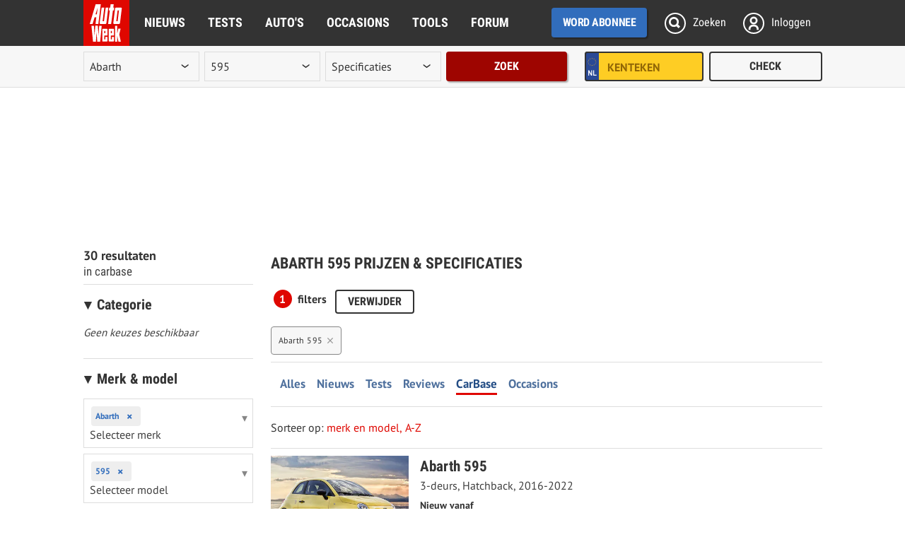

--- FILE ---
content_type: text/html; charset=UTF-8
request_url: https://www.autoweek.nl/carbase/abarth/595/
body_size: 37138
content:
<!DOCTYPE html>
<html lang="nl">
<head>
<meta charset="utf-8"/>
<meta http-equiv="X-UA-Compatible" content="IE=edge; chrome=1"/><script type="text/javascript">(window.NREUM||(NREUM={})).init={privacy:{cookies_enabled:true},ajax:{deny_list:["bam.eu01.nr-data.net"]},feature_flags:["soft_nav"],distributed_tracing:{enabled:true}};(window.NREUM||(NREUM={})).loader_config={agentID:"538739847",accountID:"3693237",trustKey:"3693237",xpid:"VwAOUlRQDxAEXFNXAwEBXlM=",licenseKey:"NRJS-b46d19a11e67bc16737",applicationID:"482540687",browserID:"538739847"};;/*! For license information please see nr-loader-spa-1.308.0.min.js.LICENSE.txt */
(()=>{var e,t,r={384:(e,t,r)=>{"use strict";r.d(t,{NT:()=>a,US:()=>u,Zm:()=>o,bQ:()=>d,dV:()=>c,pV:()=>l});var n=r(6154),i=r(1863),s=r(1910);const a={beacon:"bam.nr-data.net",errorBeacon:"bam.nr-data.net"};function o(){return n.gm.NREUM||(n.gm.NREUM={}),void 0===n.gm.newrelic&&(n.gm.newrelic=n.gm.NREUM),n.gm.NREUM}function c(){let e=o();return e.o||(e.o={ST:n.gm.setTimeout,SI:n.gm.setImmediate||n.gm.setInterval,CT:n.gm.clearTimeout,XHR:n.gm.XMLHttpRequest,REQ:n.gm.Request,EV:n.gm.Event,PR:n.gm.Promise,MO:n.gm.MutationObserver,FETCH:n.gm.fetch,WS:n.gm.WebSocket},(0,s.i)(...Object.values(e.o))),e}function d(e,t){let r=o();r.initializedAgents??={},t.initializedAt={ms:(0,i.t)(),date:new Date},r.initializedAgents[e]=t}function u(e,t){o()[e]=t}function l(){return function(){let e=o();const t=e.info||{};e.info={beacon:a.beacon,errorBeacon:a.errorBeacon,...t}}(),function(){let e=o();const t=e.init||{};e.init={...t}}(),c(),function(){let e=o();const t=e.loader_config||{};e.loader_config={...t}}(),o()}},782:(e,t,r)=>{"use strict";r.d(t,{T:()=>n});const n=r(860).K7.pageViewTiming},860:(e,t,r)=>{"use strict";r.d(t,{$J:()=>u,K7:()=>c,P3:()=>d,XX:()=>i,Yy:()=>o,df:()=>s,qY:()=>n,v4:()=>a});const n="events",i="jserrors",s="browser/blobs",a="rum",o="browser/logs",c={ajax:"ajax",genericEvents:"generic_events",jserrors:i,logging:"logging",metrics:"metrics",pageAction:"page_action",pageViewEvent:"page_view_event",pageViewTiming:"page_view_timing",sessionReplay:"session_replay",sessionTrace:"session_trace",softNav:"soft_navigations",spa:"spa"},d={[c.pageViewEvent]:1,[c.pageViewTiming]:2,[c.metrics]:3,[c.jserrors]:4,[c.spa]:5,[c.ajax]:6,[c.sessionTrace]:7,[c.softNav]:8,[c.sessionReplay]:9,[c.logging]:10,[c.genericEvents]:11},u={[c.pageViewEvent]:a,[c.pageViewTiming]:n,[c.ajax]:n,[c.spa]:n,[c.softNav]:n,[c.metrics]:i,[c.jserrors]:i,[c.sessionTrace]:s,[c.sessionReplay]:s,[c.logging]:o,[c.genericEvents]:"ins"}},944:(e,t,r)=>{"use strict";r.d(t,{R:()=>i});var n=r(3241);function i(e,t){"function"==typeof console.debug&&(console.debug("New Relic Warning: https://github.com/newrelic/newrelic-browser-agent/blob/main/docs/warning-codes.md#".concat(e),t),(0,n.W)({agentIdentifier:null,drained:null,type:"data",name:"warn",feature:"warn",data:{code:e,secondary:t}}))}},993:(e,t,r)=>{"use strict";r.d(t,{A$:()=>s,ET:()=>a,TZ:()=>o,p_:()=>i});var n=r(860);const i={ERROR:"ERROR",WARN:"WARN",INFO:"INFO",DEBUG:"DEBUG",TRACE:"TRACE"},s={OFF:0,ERROR:1,WARN:2,INFO:3,DEBUG:4,TRACE:5},a="log",o=n.K7.logging},1541:(e,t,r)=>{"use strict";r.d(t,{U:()=>i,f:()=>n});const n={MFE:"MFE",BA:"BA"};function i(e,t){if(2!==t?.harvestEndpointVersion)return{};const r=t.agentRef.runtime.appMetadata.agents[0].entityGuid;return e?{"source.id":e.id,"source.name":e.name,"source.type":e.type,"parent.id":e.parent?.id||r,"parent.type":e.parent?.type||n.BA}:{"entity.guid":r,appId:t.agentRef.info.applicationID}}},1687:(e,t,r)=>{"use strict";r.d(t,{Ak:()=>d,Ze:()=>h,x3:()=>u});var n=r(3241),i=r(7836),s=r(3606),a=r(860),o=r(2646);const c={};function d(e,t){const r={staged:!1,priority:a.P3[t]||0};l(e),c[e].get(t)||c[e].set(t,r)}function u(e,t){e&&c[e]&&(c[e].get(t)&&c[e].delete(t),p(e,t,!1),c[e].size&&f(e))}function l(e){if(!e)throw new Error("agentIdentifier required");c[e]||(c[e]=new Map)}function h(e="",t="feature",r=!1){if(l(e),!e||!c[e].get(t)||r)return p(e,t);c[e].get(t).staged=!0,f(e)}function f(e){const t=Array.from(c[e]);t.every(([e,t])=>t.staged)&&(t.sort((e,t)=>e[1].priority-t[1].priority),t.forEach(([t])=>{c[e].delete(t),p(e,t)}))}function p(e,t,r=!0){const a=e?i.ee.get(e):i.ee,c=s.i.handlers;if(!a.aborted&&a.backlog&&c){if((0,n.W)({agentIdentifier:e,type:"lifecycle",name:"drain",feature:t}),r){const e=a.backlog[t],r=c[t];if(r){for(let t=0;e&&t<e.length;++t)g(e[t],r);Object.entries(r).forEach(([e,t])=>{Object.values(t||{}).forEach(t=>{t[0]?.on&&t[0]?.context()instanceof o.y&&t[0].on(e,t[1])})})}}a.isolatedBacklog||delete c[t],a.backlog[t]=null,a.emit("drain-"+t,[])}}function g(e,t){var r=e[1];Object.values(t[r]||{}).forEach(t=>{var r=e[0];if(t[0]===r){var n=t[1],i=e[3],s=e[2];n.apply(i,s)}})}},1738:(e,t,r)=>{"use strict";r.d(t,{U:()=>f,Y:()=>h});var n=r(3241),i=r(9908),s=r(1863),a=r(944),o=r(5701),c=r(3969),d=r(8362),u=r(860),l=r(4261);function h(e,t,r,s){const h=s||r;!h||h[e]&&h[e]!==d.d.prototype[e]||(h[e]=function(){(0,i.p)(c.xV,["API/"+e+"/called"],void 0,u.K7.metrics,r.ee),(0,n.W)({agentIdentifier:r.agentIdentifier,drained:!!o.B?.[r.agentIdentifier],type:"data",name:"api",feature:l.Pl+e,data:{}});try{return t.apply(this,arguments)}catch(e){(0,a.R)(23,e)}})}function f(e,t,r,n,a){const o=e.info;null===r?delete o.jsAttributes[t]:o.jsAttributes[t]=r,(a||null===r)&&(0,i.p)(l.Pl+n,[(0,s.t)(),t,r],void 0,"session",e.ee)}},1741:(e,t,r)=>{"use strict";r.d(t,{W:()=>s});var n=r(944),i=r(4261);class s{#e(e,...t){if(this[e]!==s.prototype[e])return this[e](...t);(0,n.R)(35,e)}addPageAction(e,t){return this.#e(i.hG,e,t)}register(e){return this.#e(i.eY,e)}recordCustomEvent(e,t){return this.#e(i.fF,e,t)}setPageViewName(e,t){return this.#e(i.Fw,e,t)}setCustomAttribute(e,t,r){return this.#e(i.cD,e,t,r)}noticeError(e,t){return this.#e(i.o5,e,t)}setUserId(e,t=!1){return this.#e(i.Dl,e,t)}setApplicationVersion(e){return this.#e(i.nb,e)}setErrorHandler(e){return this.#e(i.bt,e)}addRelease(e,t){return this.#e(i.k6,e,t)}log(e,t){return this.#e(i.$9,e,t)}start(){return this.#e(i.d3)}finished(e){return this.#e(i.BL,e)}recordReplay(){return this.#e(i.CH)}pauseReplay(){return this.#e(i.Tb)}addToTrace(e){return this.#e(i.U2,e)}setCurrentRouteName(e){return this.#e(i.PA,e)}interaction(e){return this.#e(i.dT,e)}wrapLogger(e,t,r){return this.#e(i.Wb,e,t,r)}measure(e,t){return this.#e(i.V1,e,t)}consent(e){return this.#e(i.Pv,e)}}},1863:(e,t,r)=>{"use strict";function n(){return Math.floor(performance.now())}r.d(t,{t:()=>n})},1910:(e,t,r)=>{"use strict";r.d(t,{i:()=>s});var n=r(944);const i=new Map;function s(...e){return e.every(e=>{if(i.has(e))return i.get(e);const t="function"==typeof e?e.toString():"",r=t.includes("[native code]"),s=t.includes("nrWrapper");return r||s||(0,n.R)(64,e?.name||t),i.set(e,r),r})}},2555:(e,t,r)=>{"use strict";r.d(t,{D:()=>o,f:()=>a});var n=r(384),i=r(8122);const s={beacon:n.NT.beacon,errorBeacon:n.NT.errorBeacon,licenseKey:void 0,applicationID:void 0,sa:void 0,queueTime:void 0,applicationTime:void 0,ttGuid:void 0,user:void 0,account:void 0,product:void 0,extra:void 0,jsAttributes:{},userAttributes:void 0,atts:void 0,transactionName:void 0,tNamePlain:void 0};function a(e){try{return!!e.licenseKey&&!!e.errorBeacon&&!!e.applicationID}catch(e){return!1}}const o=e=>(0,i.a)(e,s)},2614:(e,t,r)=>{"use strict";r.d(t,{BB:()=>a,H3:()=>n,g:()=>d,iL:()=>c,tS:()=>o,uh:()=>i,wk:()=>s});const n="NRBA",i="SESSION",s=144e5,a=18e5,o={STARTED:"session-started",PAUSE:"session-pause",RESET:"session-reset",RESUME:"session-resume",UPDATE:"session-update"},c={SAME_TAB:"same-tab",CROSS_TAB:"cross-tab"},d={OFF:0,FULL:1,ERROR:2}},2646:(e,t,r)=>{"use strict";r.d(t,{y:()=>n});class n{constructor(e){this.contextId=e}}},2843:(e,t,r)=>{"use strict";r.d(t,{G:()=>s,u:()=>i});var n=r(3878);function i(e,t=!1,r,i){(0,n.DD)("visibilitychange",function(){if(t)return void("hidden"===document.visibilityState&&e());e(document.visibilityState)},r,i)}function s(e,t,r){(0,n.sp)("pagehide",e,t,r)}},3241:(e,t,r)=>{"use strict";r.d(t,{W:()=>s});var n=r(6154);const i="newrelic";function s(e={}){try{n.gm.dispatchEvent(new CustomEvent(i,{detail:e}))}catch(e){}}},3304:(e,t,r)=>{"use strict";r.d(t,{A:()=>s});var n=r(7836);const i=()=>{const e=new WeakSet;return(t,r)=>{if("object"==typeof r&&null!==r){if(e.has(r))return;e.add(r)}return r}};function s(e){try{return JSON.stringify(e,i())??""}catch(e){try{n.ee.emit("internal-error",[e])}catch(e){}return""}}},3333:(e,t,r)=>{"use strict";r.d(t,{$v:()=>u,TZ:()=>n,Xh:()=>c,Zp:()=>i,kd:()=>d,mq:()=>o,nf:()=>a,qN:()=>s});const n=r(860).K7.genericEvents,i=["auxclick","click","copy","keydown","paste","scrollend"],s=["focus","blur"],a=4,o=1e3,c=2e3,d=["PageAction","UserAction","BrowserPerformance"],u={RESOURCES:"experimental.resources",REGISTER:"register"}},3434:(e,t,r)=>{"use strict";r.d(t,{Jt:()=>s,YM:()=>d});var n=r(7836),i=r(5607);const s="nr@original:".concat(i.W),a=50;var o=Object.prototype.hasOwnProperty,c=!1;function d(e,t){return e||(e=n.ee),r.inPlace=function(e,t,n,i,s){n||(n="");const a="-"===n.charAt(0);for(let o=0;o<t.length;o++){const c=t[o],d=e[c];l(d)||(e[c]=r(d,a?c+n:n,i,c,s))}},r.flag=s,r;function r(t,r,n,c,d){return l(t)?t:(r||(r=""),nrWrapper[s]=t,function(e,t,r){if(Object.defineProperty&&Object.keys)try{return Object.keys(e).forEach(function(r){Object.defineProperty(t,r,{get:function(){return e[r]},set:function(t){return e[r]=t,t}})}),t}catch(e){u([e],r)}for(var n in e)o.call(e,n)&&(t[n]=e[n])}(t,nrWrapper,e),nrWrapper);function nrWrapper(){var s,o,l,h;let f;try{o=this,s=[...arguments],l="function"==typeof n?n(s,o):n||{}}catch(t){u([t,"",[s,o,c],l],e)}i(r+"start",[s,o,c],l,d);const p=performance.now();let g;try{return h=t.apply(o,s),g=performance.now(),h}catch(e){throw g=performance.now(),i(r+"err",[s,o,e],l,d),f=e,f}finally{const e=g-p,t={start:p,end:g,duration:e,isLongTask:e>=a,methodName:c,thrownError:f};t.isLongTask&&i("long-task",[t,o],l,d),i(r+"end",[s,o,h],l,d)}}}function i(r,n,i,s){if(!c||t){var a=c;c=!0;try{e.emit(r,n,i,t,s)}catch(t){u([t,r,n,i],e)}c=a}}}function u(e,t){t||(t=n.ee);try{t.emit("internal-error",e)}catch(e){}}function l(e){return!(e&&"function"==typeof e&&e.apply&&!e[s])}},3606:(e,t,r)=>{"use strict";r.d(t,{i:()=>s});var n=r(9908);s.on=a;var i=s.handlers={};function s(e,t,r,s){a(s||n.d,i,e,t,r)}function a(e,t,r,i,s){s||(s="feature"),e||(e=n.d);var a=t[s]=t[s]||{};(a[r]=a[r]||[]).push([e,i])}},3738:(e,t,r)=>{"use strict";r.d(t,{He:()=>i,Kp:()=>o,Lc:()=>d,Rz:()=>u,TZ:()=>n,bD:()=>s,d3:()=>a,jx:()=>l,sl:()=>h,uP:()=>c});const n=r(860).K7.sessionTrace,i="bstResource",s="resource",a="-start",o="-end",c="fn"+a,d="fn"+o,u="pushState",l=1e3,h=3e4},3785:(e,t,r)=>{"use strict";r.d(t,{R:()=>c,b:()=>d});var n=r(9908),i=r(1863),s=r(860),a=r(3969),o=r(993);function c(e,t,r={},c=o.p_.INFO,d=!0,u,l=(0,i.t)()){(0,n.p)(a.xV,["API/logging/".concat(c.toLowerCase(),"/called")],void 0,s.K7.metrics,e),(0,n.p)(o.ET,[l,t,r,c,d,u],void 0,s.K7.logging,e)}function d(e){return"string"==typeof e&&Object.values(o.p_).some(t=>t===e.toUpperCase().trim())}},3878:(e,t,r)=>{"use strict";function n(e,t){return{capture:e,passive:!1,signal:t}}function i(e,t,r=!1,i){window.addEventListener(e,t,n(r,i))}function s(e,t,r=!1,i){document.addEventListener(e,t,n(r,i))}r.d(t,{DD:()=>s,jT:()=>n,sp:()=>i})},3962:(e,t,r)=>{"use strict";r.d(t,{AM:()=>a,O2:()=>l,OV:()=>s,Qu:()=>h,TZ:()=>c,ih:()=>f,pP:()=>o,t1:()=>u,tC:()=>i,wD:()=>d});var n=r(860);const i=["click","keydown","submit"],s="popstate",a="api",o="initialPageLoad",c=n.K7.softNav,d=5e3,u=500,l={INITIAL_PAGE_LOAD:"",ROUTE_CHANGE:1,UNSPECIFIED:2},h={INTERACTION:1,AJAX:2,CUSTOM_END:3,CUSTOM_TRACER:4},f={IP:"in progress",PF:"pending finish",FIN:"finished",CAN:"cancelled"}},3969:(e,t,r)=>{"use strict";r.d(t,{TZ:()=>n,XG:()=>o,rs:()=>i,xV:()=>a,z_:()=>s});const n=r(860).K7.metrics,i="sm",s="cm",a="storeSupportabilityMetrics",o="storeEventMetrics"},4234:(e,t,r)=>{"use strict";r.d(t,{W:()=>s});var n=r(7836),i=r(1687);class s{constructor(e,t){this.agentIdentifier=e,this.ee=n.ee.get(e),this.featureName=t,this.blocked=!1}deregisterDrain(){(0,i.x3)(this.agentIdentifier,this.featureName)}}},4261:(e,t,r)=>{"use strict";r.d(t,{$9:()=>u,BL:()=>c,CH:()=>p,Dl:()=>R,Fw:()=>w,PA:()=>v,Pl:()=>n,Pv:()=>A,Tb:()=>h,U2:()=>a,V1:()=>E,Wb:()=>T,bt:()=>y,cD:()=>b,d3:()=>x,dT:()=>d,eY:()=>g,fF:()=>f,hG:()=>s,hw:()=>i,k6:()=>o,nb:()=>m,o5:()=>l});const n="api-",i=n+"ixn-",s="addPageAction",a="addToTrace",o="addRelease",c="finished",d="interaction",u="log",l="noticeError",h="pauseReplay",f="recordCustomEvent",p="recordReplay",g="register",m="setApplicationVersion",v="setCurrentRouteName",b="setCustomAttribute",y="setErrorHandler",w="setPageViewName",R="setUserId",x="start",T="wrapLogger",E="measure",A="consent"},5205:(e,t,r)=>{"use strict";r.d(t,{j:()=>S});var n=r(384),i=r(1741);var s=r(2555),a=r(3333);const o=e=>{if(!e||"string"!=typeof e)return!1;try{document.createDocumentFragment().querySelector(e)}catch{return!1}return!0};var c=r(2614),d=r(944),u=r(8122);const l="[data-nr-mask]",h=e=>(0,u.a)(e,(()=>{const e={feature_flags:[],experimental:{allow_registered_children:!1,resources:!1},mask_selector:"*",block_selector:"[data-nr-block]",mask_input_options:{color:!1,date:!1,"datetime-local":!1,email:!1,month:!1,number:!1,range:!1,search:!1,tel:!1,text:!1,time:!1,url:!1,week:!1,textarea:!1,select:!1,password:!0}};return{ajax:{deny_list:void 0,block_internal:!0,enabled:!0,autoStart:!0},api:{get allow_registered_children(){return e.feature_flags.includes(a.$v.REGISTER)||e.experimental.allow_registered_children},set allow_registered_children(t){e.experimental.allow_registered_children=t},duplicate_registered_data:!1},browser_consent_mode:{enabled:!1},distributed_tracing:{enabled:void 0,exclude_newrelic_header:void 0,cors_use_newrelic_header:void 0,cors_use_tracecontext_headers:void 0,allowed_origins:void 0},get feature_flags(){return e.feature_flags},set feature_flags(t){e.feature_flags=t},generic_events:{enabled:!0,autoStart:!0},harvest:{interval:30},jserrors:{enabled:!0,autoStart:!0},logging:{enabled:!0,autoStart:!0},metrics:{enabled:!0,autoStart:!0},obfuscate:void 0,page_action:{enabled:!0},page_view_event:{enabled:!0,autoStart:!0},page_view_timing:{enabled:!0,autoStart:!0},performance:{capture_marks:!1,capture_measures:!1,capture_detail:!0,resources:{get enabled(){return e.feature_flags.includes(a.$v.RESOURCES)||e.experimental.resources},set enabled(t){e.experimental.resources=t},asset_types:[],first_party_domains:[],ignore_newrelic:!0}},privacy:{cookies_enabled:!0},proxy:{assets:void 0,beacon:void 0},session:{expiresMs:c.wk,inactiveMs:c.BB},session_replay:{autoStart:!0,enabled:!1,preload:!1,sampling_rate:10,error_sampling_rate:100,collect_fonts:!1,inline_images:!1,fix_stylesheets:!0,mask_all_inputs:!0,get mask_text_selector(){return e.mask_selector},set mask_text_selector(t){o(t)?e.mask_selector="".concat(t,",").concat(l):""===t||null===t?e.mask_selector=l:(0,d.R)(5,t)},get block_class(){return"nr-block"},get ignore_class(){return"nr-ignore"},get mask_text_class(){return"nr-mask"},get block_selector(){return e.block_selector},set block_selector(t){o(t)?e.block_selector+=",".concat(t):""!==t&&(0,d.R)(6,t)},get mask_input_options(){return e.mask_input_options},set mask_input_options(t){t&&"object"==typeof t?e.mask_input_options={...t,password:!0}:(0,d.R)(7,t)}},session_trace:{enabled:!0,autoStart:!0},soft_navigations:{enabled:!0,autoStart:!0},spa:{enabled:!0,autoStart:!0},ssl:void 0,user_actions:{enabled:!0,elementAttributes:["id","className","tagName","type"]}}})());var f=r(6154),p=r(9324);let g=0;const m={buildEnv:p.F3,distMethod:p.Xs,version:p.xv,originTime:f.WN},v={consented:!1},b={appMetadata:{},get consented(){return this.session?.state?.consent||v.consented},set consented(e){v.consented=e},customTransaction:void 0,denyList:void 0,disabled:!1,harvester:void 0,isolatedBacklog:!1,isRecording:!1,loaderType:void 0,maxBytes:3e4,obfuscator:void 0,onerror:void 0,ptid:void 0,releaseIds:{},session:void 0,timeKeeper:void 0,registeredEntities:[],jsAttributesMetadata:{bytes:0},get harvestCount(){return++g}},y=e=>{const t=(0,u.a)(e,b),r=Object.keys(m).reduce((e,t)=>(e[t]={value:m[t],writable:!1,configurable:!0,enumerable:!0},e),{});return Object.defineProperties(t,r)};var w=r(5701);const R=e=>{const t=e.startsWith("http");e+="/",r.p=t?e:"https://"+e};var x=r(7836),T=r(3241);const E={accountID:void 0,trustKey:void 0,agentID:void 0,licenseKey:void 0,applicationID:void 0,xpid:void 0},A=e=>(0,u.a)(e,E),_=new Set;function S(e,t={},r,a){let{init:o,info:c,loader_config:d,runtime:u={},exposed:l=!0}=t;if(!c){const e=(0,n.pV)();o=e.init,c=e.info,d=e.loader_config}e.init=h(o||{}),e.loader_config=A(d||{}),c.jsAttributes??={},f.bv&&(c.jsAttributes.isWorker=!0),e.info=(0,s.D)(c);const p=e.init,g=[c.beacon,c.errorBeacon];_.has(e.agentIdentifier)||(p.proxy.assets&&(R(p.proxy.assets),g.push(p.proxy.assets)),p.proxy.beacon&&g.push(p.proxy.beacon),e.beacons=[...g],function(e){const t=(0,n.pV)();Object.getOwnPropertyNames(i.W.prototype).forEach(r=>{const n=i.W.prototype[r];if("function"!=typeof n||"constructor"===n)return;let s=t[r];e[r]&&!1!==e.exposed&&"micro-agent"!==e.runtime?.loaderType&&(t[r]=(...t)=>{const n=e[r](...t);return s?s(...t):n})})}(e),(0,n.US)("activatedFeatures",w.B)),u.denyList=[...p.ajax.deny_list||[],...p.ajax.block_internal?g:[]],u.ptid=e.agentIdentifier,u.loaderType=r,e.runtime=y(u),_.has(e.agentIdentifier)||(e.ee=x.ee.get(e.agentIdentifier),e.exposed=l,(0,T.W)({agentIdentifier:e.agentIdentifier,drained:!!w.B?.[e.agentIdentifier],type:"lifecycle",name:"initialize",feature:void 0,data:e.config})),_.add(e.agentIdentifier)}},5270:(e,t,r)=>{"use strict";r.d(t,{Aw:()=>a,SR:()=>s,rF:()=>o});var n=r(384),i=r(7767);function s(e){return!!(0,n.dV)().o.MO&&(0,i.V)(e)&&!0===e?.session_trace.enabled}function a(e){return!0===e?.session_replay.preload&&s(e)}function o(e,t){try{if("string"==typeof t?.type){if("password"===t.type.toLowerCase())return"*".repeat(e?.length||0);if(void 0!==t?.dataset?.nrUnmask||t?.classList?.contains("nr-unmask"))return e}}catch(e){}return"string"==typeof e?e.replace(/[\S]/g,"*"):"*".repeat(e?.length||0)}},5289:(e,t,r)=>{"use strict";r.d(t,{GG:()=>a,Qr:()=>c,sB:()=>o});var n=r(3878),i=r(6389);function s(){return"undefined"==typeof document||"complete"===document.readyState}function a(e,t){if(s())return e();const r=(0,i.J)(e),a=setInterval(()=>{s()&&(clearInterval(a),r())},500);(0,n.sp)("load",r,t)}function o(e){if(s())return e();(0,n.DD)("DOMContentLoaded",e)}function c(e){if(s())return e();(0,n.sp)("popstate",e)}},5607:(e,t,r)=>{"use strict";r.d(t,{W:()=>n});const n=(0,r(9566).bz)()},5701:(e,t,r)=>{"use strict";r.d(t,{B:()=>s,t:()=>a});var n=r(3241);const i=new Set,s={};function a(e,t){const r=t.agentIdentifier;s[r]??={},e&&"object"==typeof e&&(i.has(r)||(t.ee.emit("rumresp",[e]),s[r]=e,i.add(r),(0,n.W)({agentIdentifier:r,loaded:!0,drained:!0,type:"lifecycle",name:"load",feature:void 0,data:e})))}},6154:(e,t,r)=>{"use strict";r.d(t,{OF:()=>d,RI:()=>i,WN:()=>h,bv:()=>s,eN:()=>f,gm:()=>a,lR:()=>l,m:()=>c,mw:()=>o,sb:()=>u});var n=r(1863);const i="undefined"!=typeof window&&!!window.document,s="undefined"!=typeof WorkerGlobalScope&&("undefined"!=typeof self&&self instanceof WorkerGlobalScope&&self.navigator instanceof WorkerNavigator||"undefined"!=typeof globalThis&&globalThis instanceof WorkerGlobalScope&&globalThis.navigator instanceof WorkerNavigator),a=i?window:"undefined"!=typeof WorkerGlobalScope&&("undefined"!=typeof self&&self instanceof WorkerGlobalScope&&self||"undefined"!=typeof globalThis&&globalThis instanceof WorkerGlobalScope&&globalThis),o=Boolean("hidden"===a?.document?.visibilityState),c=""+a?.location,d=/iPad|iPhone|iPod/.test(a.navigator?.userAgent),u=d&&"undefined"==typeof SharedWorker,l=(()=>{const e=a.navigator?.userAgent?.match(/Firefox[/\s](\d+\.\d+)/);return Array.isArray(e)&&e.length>=2?+e[1]:0})(),h=Date.now()-(0,n.t)(),f=()=>"undefined"!=typeof PerformanceNavigationTiming&&a?.performance?.getEntriesByType("navigation")?.[0]?.responseStart},6344:(e,t,r)=>{"use strict";r.d(t,{BB:()=>u,Qb:()=>l,TZ:()=>i,Ug:()=>a,Vh:()=>s,_s:()=>o,bc:()=>d,yP:()=>c});var n=r(2614);const i=r(860).K7.sessionReplay,s="errorDuringReplay",a=.12,o={DomContentLoaded:0,Load:1,FullSnapshot:2,IncrementalSnapshot:3,Meta:4,Custom:5},c={[n.g.ERROR]:15e3,[n.g.FULL]:3e5,[n.g.OFF]:0},d={RESET:{message:"Session was reset",sm:"Reset"},IMPORT:{message:"Recorder failed to import",sm:"Import"},TOO_MANY:{message:"429: Too Many Requests",sm:"Too-Many"},TOO_BIG:{message:"Payload was too large",sm:"Too-Big"},CROSS_TAB:{message:"Session Entity was set to OFF on another tab",sm:"Cross-Tab"},ENTITLEMENTS:{message:"Session Replay is not allowed and will not be started",sm:"Entitlement"}},u=5e3,l={API:"api",RESUME:"resume",SWITCH_TO_FULL:"switchToFull",INITIALIZE:"initialize",PRELOAD:"preload"}},6389:(e,t,r)=>{"use strict";function n(e,t=500,r={}){const n=r?.leading||!1;let i;return(...r)=>{n&&void 0===i&&(e.apply(this,r),i=setTimeout(()=>{i=clearTimeout(i)},t)),n||(clearTimeout(i),i=setTimeout(()=>{e.apply(this,r)},t))}}function i(e){let t=!1;return(...r)=>{t||(t=!0,e.apply(this,r))}}r.d(t,{J:()=>i,s:()=>n})},6630:(e,t,r)=>{"use strict";r.d(t,{T:()=>n});const n=r(860).K7.pageViewEvent},6774:(e,t,r)=>{"use strict";r.d(t,{T:()=>n});const n=r(860).K7.jserrors},7295:(e,t,r)=>{"use strict";r.d(t,{Xv:()=>a,gX:()=>i,iW:()=>s});var n=[];function i(e){if(!e||s(e))return!1;if(0===n.length)return!0;if("*"===n[0].hostname)return!1;for(var t=0;t<n.length;t++){var r=n[t];if(r.hostname.test(e.hostname)&&r.pathname.test(e.pathname))return!1}return!0}function s(e){return void 0===e.hostname}function a(e){if(n=[],e&&e.length)for(var t=0;t<e.length;t++){let r=e[t];if(!r)continue;if("*"===r)return void(n=[{hostname:"*"}]);0===r.indexOf("http://")?r=r.substring(7):0===r.indexOf("https://")&&(r=r.substring(8));const i=r.indexOf("/");let s,a;i>0?(s=r.substring(0,i),a=r.substring(i)):(s=r,a="*");let[c]=s.split(":");n.push({hostname:o(c),pathname:o(a,!0)})}}function o(e,t=!1){const r=e.replace(/[.+?^${}()|[\]\\]/g,e=>"\\"+e).replace(/\*/g,".*?");return new RegExp((t?"^":"")+r+"$")}},7485:(e,t,r)=>{"use strict";r.d(t,{D:()=>i});var n=r(6154);function i(e){if(0===(e||"").indexOf("data:"))return{protocol:"data"};try{const t=new URL(e,location.href),r={port:t.port,hostname:t.hostname,pathname:t.pathname,search:t.search,protocol:t.protocol.slice(0,t.protocol.indexOf(":")),sameOrigin:t.protocol===n.gm?.location?.protocol&&t.host===n.gm?.location?.host};return r.port&&""!==r.port||("http:"===t.protocol&&(r.port="80"),"https:"===t.protocol&&(r.port="443")),r.pathname&&""!==r.pathname?r.pathname.startsWith("/")||(r.pathname="/".concat(r.pathname)):r.pathname="/",r}catch(e){return{}}}},7699:(e,t,r)=>{"use strict";r.d(t,{It:()=>s,KC:()=>o,No:()=>i,qh:()=>a});var n=r(860);const i=16e3,s=1e6,a="SESSION_ERROR",o={[n.K7.logging]:!0,[n.K7.genericEvents]:!1,[n.K7.jserrors]:!1,[n.K7.ajax]:!1}},7767:(e,t,r)=>{"use strict";r.d(t,{V:()=>i});var n=r(6154);const i=e=>n.RI&&!0===e?.privacy.cookies_enabled},7836:(e,t,r)=>{"use strict";r.d(t,{P:()=>o,ee:()=>c});var n=r(384),i=r(8990),s=r(2646),a=r(5607);const o="nr@context:".concat(a.W),c=function e(t,r){var n={},a={},u={},l=!1;try{l=16===r.length&&d.initializedAgents?.[r]?.runtime.isolatedBacklog}catch(e){}var h={on:p,addEventListener:p,removeEventListener:function(e,t){var r=n[e];if(!r)return;for(var i=0;i<r.length;i++)r[i]===t&&r.splice(i,1)},emit:function(e,r,n,i,s){!1!==s&&(s=!0);if(c.aborted&&!i)return;t&&s&&t.emit(e,r,n);var o=f(n);g(e).forEach(e=>{e.apply(o,r)});var d=v()[a[e]];d&&d.push([h,e,r,o]);return o},get:m,listeners:g,context:f,buffer:function(e,t){const r=v();if(t=t||"feature",h.aborted)return;Object.entries(e||{}).forEach(([e,n])=>{a[n]=t,t in r||(r[t]=[])})},abort:function(){h._aborted=!0,Object.keys(h.backlog).forEach(e=>{delete h.backlog[e]})},isBuffering:function(e){return!!v()[a[e]]},debugId:r,backlog:l?{}:t&&"object"==typeof t.backlog?t.backlog:{},isolatedBacklog:l};return Object.defineProperty(h,"aborted",{get:()=>{let e=h._aborted||!1;return e||(t&&(e=t.aborted),e)}}),h;function f(e){return e&&e instanceof s.y?e:e?(0,i.I)(e,o,()=>new s.y(o)):new s.y(o)}function p(e,t){n[e]=g(e).concat(t)}function g(e){return n[e]||[]}function m(t){return u[t]=u[t]||e(h,t)}function v(){return h.backlog}}(void 0,"globalEE"),d=(0,n.Zm)();d.ee||(d.ee=c)},8122:(e,t,r)=>{"use strict";r.d(t,{a:()=>i});var n=r(944);function i(e,t){try{if(!e||"object"!=typeof e)return(0,n.R)(3);if(!t||"object"!=typeof t)return(0,n.R)(4);const r=Object.create(Object.getPrototypeOf(t),Object.getOwnPropertyDescriptors(t)),s=0===Object.keys(r).length?e:r;for(let a in s)if(void 0!==e[a])try{if(null===e[a]){r[a]=null;continue}Array.isArray(e[a])&&Array.isArray(t[a])?r[a]=Array.from(new Set([...e[a],...t[a]])):"object"==typeof e[a]&&"object"==typeof t[a]?r[a]=i(e[a],t[a]):r[a]=e[a]}catch(e){r[a]||(0,n.R)(1,e)}return r}catch(e){(0,n.R)(2,e)}}},8139:(e,t,r)=>{"use strict";r.d(t,{u:()=>h});var n=r(7836),i=r(3434),s=r(8990),a=r(6154);const o={},c=a.gm.XMLHttpRequest,d="addEventListener",u="removeEventListener",l="nr@wrapped:".concat(n.P);function h(e){var t=function(e){return(e||n.ee).get("events")}(e);if(o[t.debugId]++)return t;o[t.debugId]=1;var r=(0,i.YM)(t,!0);function h(e){r.inPlace(e,[d,u],"-",p)}function p(e,t){return e[1]}return"getPrototypeOf"in Object&&(a.RI&&f(document,h),c&&f(c.prototype,h),f(a.gm,h)),t.on(d+"-start",function(e,t){var n=e[1];if(null!==n&&("function"==typeof n||"object"==typeof n)&&"newrelic"!==e[0]){var i=(0,s.I)(n,l,function(){var e={object:function(){if("function"!=typeof n.handleEvent)return;return n.handleEvent.apply(n,arguments)},function:n}[typeof n];return e?r(e,"fn-",null,e.name||"anonymous"):n});this.wrapped=e[1]=i}}),t.on(u+"-start",function(e){e[1]=this.wrapped||e[1]}),t}function f(e,t,...r){let n=e;for(;"object"==typeof n&&!Object.prototype.hasOwnProperty.call(n,d);)n=Object.getPrototypeOf(n);n&&t(n,...r)}},8362:(e,t,r)=>{"use strict";r.d(t,{d:()=>s});var n=r(9566),i=r(1741);class s extends i.W{agentIdentifier=(0,n.LA)(16)}},8374:(e,t,r)=>{r.nc=(()=>{try{return document?.currentScript?.nonce}catch(e){}return""})()},8990:(e,t,r)=>{"use strict";r.d(t,{I:()=>i});var n=Object.prototype.hasOwnProperty;function i(e,t,r){if(n.call(e,t))return e[t];var i=r();if(Object.defineProperty&&Object.keys)try{return Object.defineProperty(e,t,{value:i,writable:!0,enumerable:!1}),i}catch(e){}return e[t]=i,i}},9119:(e,t,r)=>{"use strict";r.d(t,{L:()=>s});var n=/([^?#]*)[^#]*(#[^?]*|$).*/,i=/([^?#]*)().*/;function s(e,t){return e?e.replace(t?n:i,"$1$2"):e}},9300:(e,t,r)=>{"use strict";r.d(t,{T:()=>n});const n=r(860).K7.ajax},9324:(e,t,r)=>{"use strict";r.d(t,{AJ:()=>a,F3:()=>i,Xs:()=>s,Yq:()=>o,xv:()=>n});const n="1.308.0",i="PROD",s="CDN",a="@newrelic/rrweb",o="1.0.1"},9566:(e,t,r)=>{"use strict";r.d(t,{LA:()=>o,ZF:()=>c,bz:()=>a,el:()=>d});var n=r(6154);const i="xxxxxxxx-xxxx-4xxx-yxxx-xxxxxxxxxxxx";function s(e,t){return e?15&e[t]:16*Math.random()|0}function a(){const e=n.gm?.crypto||n.gm?.msCrypto;let t,r=0;return e&&e.getRandomValues&&(t=e.getRandomValues(new Uint8Array(30))),i.split("").map(e=>"x"===e?s(t,r++).toString(16):"y"===e?(3&s()|8).toString(16):e).join("")}function o(e){const t=n.gm?.crypto||n.gm?.msCrypto;let r,i=0;t&&t.getRandomValues&&(r=t.getRandomValues(new Uint8Array(e)));const a=[];for(var o=0;o<e;o++)a.push(s(r,i++).toString(16));return a.join("")}function c(){return o(16)}function d(){return o(32)}},9908:(e,t,r)=>{"use strict";r.d(t,{d:()=>n,p:()=>i});var n=r(7836).ee.get("handle");function i(e,t,r,i,s){s?(s.buffer([e],i),s.emit(e,t,r)):(n.buffer([e],i),n.emit(e,t,r))}}},n={};function i(e){var t=n[e];if(void 0!==t)return t.exports;var s=n[e]={exports:{}};return r[e](s,s.exports,i),s.exports}i.m=r,i.d=(e,t)=>{for(var r in t)i.o(t,r)&&!i.o(e,r)&&Object.defineProperty(e,r,{enumerable:!0,get:t[r]})},i.f={},i.e=e=>Promise.all(Object.keys(i.f).reduce((t,r)=>(i.f[r](e,t),t),[])),i.u=e=>({212:"nr-spa-compressor",249:"nr-spa-recorder",478:"nr-spa"}[e]+"-1.308.0.min.js"),i.o=(e,t)=>Object.prototype.hasOwnProperty.call(e,t),e={},t="NRBA-1.308.0.PROD:",i.l=(r,n,s,a)=>{if(e[r])e[r].push(n);else{var o,c;if(void 0!==s)for(var d=document.getElementsByTagName("script"),u=0;u<d.length;u++){var l=d[u];if(l.getAttribute("src")==r||l.getAttribute("data-webpack")==t+s){o=l;break}}if(!o){c=!0;var h={478:"sha512-RSfSVnmHk59T/uIPbdSE0LPeqcEdF4/+XhfJdBuccH5rYMOEZDhFdtnh6X6nJk7hGpzHd9Ujhsy7lZEz/ORYCQ==",249:"sha512-ehJXhmntm85NSqW4MkhfQqmeKFulra3klDyY0OPDUE+sQ3GokHlPh1pmAzuNy//3j4ac6lzIbmXLvGQBMYmrkg==",212:"sha512-B9h4CR46ndKRgMBcK+j67uSR2RCnJfGefU+A7FrgR/k42ovXy5x/MAVFiSvFxuVeEk/pNLgvYGMp1cBSK/G6Fg=="};(o=document.createElement("script")).charset="utf-8",i.nc&&o.setAttribute("nonce",i.nc),o.setAttribute("data-webpack",t+s),o.src=r,0!==o.src.indexOf(window.location.origin+"/")&&(o.crossOrigin="anonymous"),h[a]&&(o.integrity=h[a])}e[r]=[n];var f=(t,n)=>{o.onerror=o.onload=null,clearTimeout(p);var i=e[r];if(delete e[r],o.parentNode&&o.parentNode.removeChild(o),i&&i.forEach(e=>e(n)),t)return t(n)},p=setTimeout(f.bind(null,void 0,{type:"timeout",target:o}),12e4);o.onerror=f.bind(null,o.onerror),o.onload=f.bind(null,o.onload),c&&document.head.appendChild(o)}},i.r=e=>{"undefined"!=typeof Symbol&&Symbol.toStringTag&&Object.defineProperty(e,Symbol.toStringTag,{value:"Module"}),Object.defineProperty(e,"__esModule",{value:!0})},i.p="https://js-agent.newrelic.com/",(()=>{var e={38:0,788:0};i.f.j=(t,r)=>{var n=i.o(e,t)?e[t]:void 0;if(0!==n)if(n)r.push(n[2]);else{var s=new Promise((r,i)=>n=e[t]=[r,i]);r.push(n[2]=s);var a=i.p+i.u(t),o=new Error;i.l(a,r=>{if(i.o(e,t)&&(0!==(n=e[t])&&(e[t]=void 0),n)){var s=r&&("load"===r.type?"missing":r.type),a=r&&r.target&&r.target.src;o.message="Loading chunk "+t+" failed: ("+s+": "+a+")",o.name="ChunkLoadError",o.type=s,o.request=a,n[1](o)}},"chunk-"+t,t)}};var t=(t,r)=>{var n,s,[a,o,c]=r,d=0;if(a.some(t=>0!==e[t])){for(n in o)i.o(o,n)&&(i.m[n]=o[n]);if(c)c(i)}for(t&&t(r);d<a.length;d++)s=a[d],i.o(e,s)&&e[s]&&e[s][0](),e[s]=0},r=self["webpackChunk:NRBA-1.308.0.PROD"]=self["webpackChunk:NRBA-1.308.0.PROD"]||[];r.forEach(t.bind(null,0)),r.push=t.bind(null,r.push.bind(r))})(),(()=>{"use strict";i(8374);var e=i(8362),t=i(860);const r=Object.values(t.K7);var n=i(5205);var s=i(9908),a=i(1863),o=i(4261),c=i(1738);var d=i(1687),u=i(4234),l=i(5289),h=i(6154),f=i(944),p=i(5270),g=i(7767),m=i(6389),v=i(7699);class b extends u.W{constructor(e,t){super(e.agentIdentifier,t),this.agentRef=e,this.abortHandler=void 0,this.featAggregate=void 0,this.loadedSuccessfully=void 0,this.onAggregateImported=new Promise(e=>{this.loadedSuccessfully=e}),this.deferred=Promise.resolve(),!1===e.init[this.featureName].autoStart?this.deferred=new Promise((t,r)=>{this.ee.on("manual-start-all",(0,m.J)(()=>{(0,d.Ak)(e.agentIdentifier,this.featureName),t()}))}):(0,d.Ak)(e.agentIdentifier,t)}importAggregator(e,t,r={}){if(this.featAggregate)return;const n=async()=>{let n;await this.deferred;try{if((0,g.V)(e.init)){const{setupAgentSession:t}=await i.e(478).then(i.bind(i,8766));n=t(e)}}catch(e){(0,f.R)(20,e),this.ee.emit("internal-error",[e]),(0,s.p)(v.qh,[e],void 0,this.featureName,this.ee)}try{if(!this.#t(this.featureName,n,e.init))return(0,d.Ze)(this.agentIdentifier,this.featureName),void this.loadedSuccessfully(!1);const{Aggregate:i}=await t();this.featAggregate=new i(e,r),e.runtime.harvester.initializedAggregates.push(this.featAggregate),this.loadedSuccessfully(!0)}catch(e){(0,f.R)(34,e),this.abortHandler?.(),(0,d.Ze)(this.agentIdentifier,this.featureName,!0),this.loadedSuccessfully(!1),this.ee&&this.ee.abort()}};h.RI?(0,l.GG)(()=>n(),!0):n()}#t(e,r,n){if(this.blocked)return!1;switch(e){case t.K7.sessionReplay:return(0,p.SR)(n)&&!!r;case t.K7.sessionTrace:return!!r;default:return!0}}}var y=i(6630),w=i(2614),R=i(3241);class x extends b{static featureName=y.T;constructor(e){var t;super(e,y.T),this.setupInspectionEvents(e.agentIdentifier),t=e,(0,c.Y)(o.Fw,function(e,r){"string"==typeof e&&("/"!==e.charAt(0)&&(e="/"+e),t.runtime.customTransaction=(r||"http://custom.transaction")+e,(0,s.p)(o.Pl+o.Fw,[(0,a.t)()],void 0,void 0,t.ee))},t),this.importAggregator(e,()=>i.e(478).then(i.bind(i,2467)))}setupInspectionEvents(e){const t=(t,r)=>{t&&(0,R.W)({agentIdentifier:e,timeStamp:t.timeStamp,loaded:"complete"===t.target.readyState,type:"window",name:r,data:t.target.location+""})};(0,l.sB)(e=>{t(e,"DOMContentLoaded")}),(0,l.GG)(e=>{t(e,"load")}),(0,l.Qr)(e=>{t(e,"navigate")}),this.ee.on(w.tS.UPDATE,(t,r)=>{(0,R.W)({agentIdentifier:e,type:"lifecycle",name:"session",data:r})})}}var T=i(384);class E extends e.d{constructor(e){var t;(super(),h.gm)?(this.features={},(0,T.bQ)(this.agentIdentifier,this),this.desiredFeatures=new Set(e.features||[]),this.desiredFeatures.add(x),(0,n.j)(this,e,e.loaderType||"agent"),t=this,(0,c.Y)(o.cD,function(e,r,n=!1){if("string"==typeof e){if(["string","number","boolean"].includes(typeof r)||null===r)return(0,c.U)(t,e,r,o.cD,n);(0,f.R)(40,typeof r)}else(0,f.R)(39,typeof e)},t),function(e){(0,c.Y)(o.Dl,function(t,r=!1){if("string"!=typeof t&&null!==t)return void(0,f.R)(41,typeof t);const n=e.info.jsAttributes["enduser.id"];r&&null!=n&&n!==t?(0,s.p)(o.Pl+"setUserIdAndResetSession",[t],void 0,"session",e.ee):(0,c.U)(e,"enduser.id",t,o.Dl,!0)},e)}(this),function(e){(0,c.Y)(o.nb,function(t){if("string"==typeof t||null===t)return(0,c.U)(e,"application.version",t,o.nb,!1);(0,f.R)(42,typeof t)},e)}(this),function(e){(0,c.Y)(o.d3,function(){e.ee.emit("manual-start-all")},e)}(this),function(e){(0,c.Y)(o.Pv,function(t=!0){if("boolean"==typeof t){if((0,s.p)(o.Pl+o.Pv,[t],void 0,"session",e.ee),e.runtime.consented=t,t){const t=e.features.page_view_event;t.onAggregateImported.then(e=>{const r=t.featAggregate;e&&!r.sentRum&&r.sendRum()})}}else(0,f.R)(65,typeof t)},e)}(this),this.run()):(0,f.R)(21)}get config(){return{info:this.info,init:this.init,loader_config:this.loader_config,runtime:this.runtime}}get api(){return this}run(){try{const e=function(e){const t={};return r.forEach(r=>{t[r]=!!e[r]?.enabled}),t}(this.init),n=[...this.desiredFeatures];n.sort((e,r)=>t.P3[e.featureName]-t.P3[r.featureName]),n.forEach(r=>{if(!e[r.featureName]&&r.featureName!==t.K7.pageViewEvent)return;if(r.featureName===t.K7.spa)return void(0,f.R)(67);const n=function(e){switch(e){case t.K7.ajax:return[t.K7.jserrors];case t.K7.sessionTrace:return[t.K7.ajax,t.K7.pageViewEvent];case t.K7.sessionReplay:return[t.K7.sessionTrace];case t.K7.pageViewTiming:return[t.K7.pageViewEvent];default:return[]}}(r.featureName).filter(e=>!(e in this.features));n.length>0&&(0,f.R)(36,{targetFeature:r.featureName,missingDependencies:n}),this.features[r.featureName]=new r(this)})}catch(e){(0,f.R)(22,e);for(const e in this.features)this.features[e].abortHandler?.();const t=(0,T.Zm)();delete t.initializedAgents[this.agentIdentifier]?.features,delete this.sharedAggregator;return t.ee.get(this.agentIdentifier).abort(),!1}}}var A=i(2843),_=i(782);class S extends b{static featureName=_.T;constructor(e){super(e,_.T),h.RI&&((0,A.u)(()=>(0,s.p)("docHidden",[(0,a.t)()],void 0,_.T,this.ee),!0),(0,A.G)(()=>(0,s.p)("winPagehide",[(0,a.t)()],void 0,_.T,this.ee)),this.importAggregator(e,()=>i.e(478).then(i.bind(i,9917))))}}var O=i(3969);class I extends b{static featureName=O.TZ;constructor(e){super(e,O.TZ),h.RI&&document.addEventListener("securitypolicyviolation",e=>{(0,s.p)(O.xV,["Generic/CSPViolation/Detected"],void 0,this.featureName,this.ee)}),this.importAggregator(e,()=>i.e(478).then(i.bind(i,6555)))}}var N=i(6774),P=i(3878),k=i(3304);class D{constructor(e,t,r,n,i){this.name="UncaughtError",this.message="string"==typeof e?e:(0,k.A)(e),this.sourceURL=t,this.line=r,this.column=n,this.__newrelic=i}}function C(e){return M(e)?e:new D(void 0!==e?.message?e.message:e,e?.filename||e?.sourceURL,e?.lineno||e?.line,e?.colno||e?.col,e?.__newrelic,e?.cause)}function j(e){const t="Unhandled Promise Rejection: ";if(!e?.reason)return;if(M(e.reason)){try{e.reason.message.startsWith(t)||(e.reason.message=t+e.reason.message)}catch(e){}return C(e.reason)}const r=C(e.reason);return(r.message||"").startsWith(t)||(r.message=t+r.message),r}function L(e){if(e.error instanceof SyntaxError&&!/:\d+$/.test(e.error.stack?.trim())){const t=new D(e.message,e.filename,e.lineno,e.colno,e.error.__newrelic,e.cause);return t.name=SyntaxError.name,t}return M(e.error)?e.error:C(e)}function M(e){return e instanceof Error&&!!e.stack}function H(e,r,n,i,o=(0,a.t)()){"string"==typeof e&&(e=new Error(e)),(0,s.p)("err",[e,o,!1,r,n.runtime.isRecording,void 0,i],void 0,t.K7.jserrors,n.ee),(0,s.p)("uaErr",[],void 0,t.K7.genericEvents,n.ee)}var B=i(1541),K=i(993),W=i(3785);function U(e,{customAttributes:t={},level:r=K.p_.INFO}={},n,i,s=(0,a.t)()){(0,W.R)(n.ee,e,t,r,!1,i,s)}function F(e,r,n,i,c=(0,a.t)()){(0,s.p)(o.Pl+o.hG,[c,e,r,i],void 0,t.K7.genericEvents,n.ee)}function V(e,r,n,i,c=(0,a.t)()){const{start:d,end:u,customAttributes:l}=r||{},h={customAttributes:l||{}};if("object"!=typeof h.customAttributes||"string"!=typeof e||0===e.length)return void(0,f.R)(57);const p=(e,t)=>null==e?t:"number"==typeof e?e:e instanceof PerformanceMark?e.startTime:Number.NaN;if(h.start=p(d,0),h.end=p(u,c),Number.isNaN(h.start)||Number.isNaN(h.end))(0,f.R)(57);else{if(h.duration=h.end-h.start,!(h.duration<0))return(0,s.p)(o.Pl+o.V1,[h,e,i],void 0,t.K7.genericEvents,n.ee),h;(0,f.R)(58)}}function G(e,r={},n,i,c=(0,a.t)()){(0,s.p)(o.Pl+o.fF,[c,e,r,i],void 0,t.K7.genericEvents,n.ee)}function z(e){(0,c.Y)(o.eY,function(t){return Y(e,t)},e)}function Y(e,r,n){(0,f.R)(54,"newrelic.register"),r||={},r.type=B.f.MFE,r.licenseKey||=e.info.licenseKey,r.blocked=!1,r.parent=n||{},Array.isArray(r.tags)||(r.tags=[]);const i={};r.tags.forEach(e=>{"name"!==e&&"id"!==e&&(i["source.".concat(e)]=!0)}),r.isolated??=!0;let o=()=>{};const c=e.runtime.registeredEntities;if(!r.isolated){const e=c.find(({metadata:{target:{id:e}}})=>e===r.id&&!r.isolated);if(e)return e}const d=e=>{r.blocked=!0,o=e};function u(e){return"string"==typeof e&&!!e.trim()&&e.trim().length<501||"number"==typeof e}e.init.api.allow_registered_children||d((0,m.J)(()=>(0,f.R)(55))),u(r.id)&&u(r.name)||d((0,m.J)(()=>(0,f.R)(48,r)));const l={addPageAction:(t,n={})=>g(F,[t,{...i,...n},e],r),deregister:()=>{d((0,m.J)(()=>(0,f.R)(68)))},log:(t,n={})=>g(U,[t,{...n,customAttributes:{...i,...n.customAttributes||{}}},e],r),measure:(t,n={})=>g(V,[t,{...n,customAttributes:{...i,...n.customAttributes||{}}},e],r),noticeError:(t,n={})=>g(H,[t,{...i,...n},e],r),register:(t={})=>g(Y,[e,t],l.metadata.target),recordCustomEvent:(t,n={})=>g(G,[t,{...i,...n},e],r),setApplicationVersion:e=>p("application.version",e),setCustomAttribute:(e,t)=>p(e,t),setUserId:e=>p("enduser.id",e),metadata:{customAttributes:i,target:r}},h=()=>(r.blocked&&o(),r.blocked);h()||c.push(l);const p=(e,t)=>{h()||(i[e]=t)},g=(r,n,i)=>{if(h())return;const o=(0,a.t)();(0,s.p)(O.xV,["API/register/".concat(r.name,"/called")],void 0,t.K7.metrics,e.ee);try{if(e.init.api.duplicate_registered_data&&"register"!==r.name){let e=n;if(n[1]instanceof Object){const t={"child.id":i.id,"child.type":i.type};e="customAttributes"in n[1]?[n[0],{...n[1],customAttributes:{...n[1].customAttributes,...t}},...n.slice(2)]:[n[0],{...n[1],...t},...n.slice(2)]}r(...e,void 0,o)}return r(...n,i,o)}catch(e){(0,f.R)(50,e)}};return l}class Z extends b{static featureName=N.T;constructor(e){var t;super(e,N.T),t=e,(0,c.Y)(o.o5,(e,r)=>H(e,r,t),t),function(e){(0,c.Y)(o.bt,function(t){e.runtime.onerror=t},e)}(e),function(e){let t=0;(0,c.Y)(o.k6,function(e,r){++t>10||(this.runtime.releaseIds[e.slice(-200)]=(""+r).slice(-200))},e)}(e),z(e);try{this.removeOnAbort=new AbortController}catch(e){}this.ee.on("internal-error",(t,r)=>{this.abortHandler&&(0,s.p)("ierr",[C(t),(0,a.t)(),!0,{},e.runtime.isRecording,r],void 0,this.featureName,this.ee)}),h.gm.addEventListener("unhandledrejection",t=>{this.abortHandler&&(0,s.p)("err",[j(t),(0,a.t)(),!1,{unhandledPromiseRejection:1},e.runtime.isRecording],void 0,this.featureName,this.ee)},(0,P.jT)(!1,this.removeOnAbort?.signal)),h.gm.addEventListener("error",t=>{this.abortHandler&&(0,s.p)("err",[L(t),(0,a.t)(),!1,{},e.runtime.isRecording],void 0,this.featureName,this.ee)},(0,P.jT)(!1,this.removeOnAbort?.signal)),this.abortHandler=this.#r,this.importAggregator(e,()=>i.e(478).then(i.bind(i,2176)))}#r(){this.removeOnAbort?.abort(),this.abortHandler=void 0}}var q=i(8990);let X=1;function J(e){const t=typeof e;return!e||"object"!==t&&"function"!==t?-1:e===h.gm?0:(0,q.I)(e,"nr@id",function(){return X++})}function Q(e){if("string"==typeof e&&e.length)return e.length;if("object"==typeof e){if("undefined"!=typeof ArrayBuffer&&e instanceof ArrayBuffer&&e.byteLength)return e.byteLength;if("undefined"!=typeof Blob&&e instanceof Blob&&e.size)return e.size;if(!("undefined"!=typeof FormData&&e instanceof FormData))try{return(0,k.A)(e).length}catch(e){return}}}var ee=i(8139),te=i(7836),re=i(3434);const ne={},ie=["open","send"];function se(e){var t=e||te.ee;const r=function(e){return(e||te.ee).get("xhr")}(t);if(void 0===h.gm.XMLHttpRequest)return r;if(ne[r.debugId]++)return r;ne[r.debugId]=1,(0,ee.u)(t);var n=(0,re.YM)(r),i=h.gm.XMLHttpRequest,s=h.gm.MutationObserver,a=h.gm.Promise,o=h.gm.setInterval,c="readystatechange",d=["onload","onerror","onabort","onloadstart","onloadend","onprogress","ontimeout"],u=[],l=h.gm.XMLHttpRequest=function(e){const t=new i(e),s=r.context(t);try{r.emit("new-xhr",[t],s),t.addEventListener(c,(a=s,function(){var e=this;e.readyState>3&&!a.resolved&&(a.resolved=!0,r.emit("xhr-resolved",[],e)),n.inPlace(e,d,"fn-",y)}),(0,P.jT)(!1))}catch(e){(0,f.R)(15,e);try{r.emit("internal-error",[e])}catch(e){}}var a;return t};function p(e,t){n.inPlace(t,["onreadystatechange"],"fn-",y)}if(function(e,t){for(var r in e)t[r]=e[r]}(i,l),l.prototype=i.prototype,n.inPlace(l.prototype,ie,"-xhr-",y),r.on("send-xhr-start",function(e,t){p(e,t),function(e){u.push(e),s&&(g?g.then(b):o?o(b):(m=-m,v.data=m))}(t)}),r.on("open-xhr-start",p),s){var g=a&&a.resolve();if(!o&&!a){var m=1,v=document.createTextNode(m);new s(b).observe(v,{characterData:!0})}}else t.on("fn-end",function(e){e[0]&&e[0].type===c||b()});function b(){for(var e=0;e<u.length;e++)p(0,u[e]);u.length&&(u=[])}function y(e,t){return t}return r}var ae="fetch-",oe=ae+"body-",ce=["arrayBuffer","blob","json","text","formData"],de=h.gm.Request,ue=h.gm.Response,le="prototype";const he={};function fe(e){const t=function(e){return(e||te.ee).get("fetch")}(e);if(!(de&&ue&&h.gm.fetch))return t;if(he[t.debugId]++)return t;function r(e,r,n){var i=e[r];"function"==typeof i&&(e[r]=function(){var e,r=[...arguments],s={};t.emit(n+"before-start",[r],s),s[te.P]&&s[te.P].dt&&(e=s[te.P].dt);var a=i.apply(this,r);return t.emit(n+"start",[r,e],a),a.then(function(e){return t.emit(n+"end",[null,e],a),e},function(e){throw t.emit(n+"end",[e],a),e})})}return he[t.debugId]=1,ce.forEach(e=>{r(de[le],e,oe),r(ue[le],e,oe)}),r(h.gm,"fetch",ae),t.on(ae+"end",function(e,r){var n=this;if(r){var i=r.headers.get("content-length");null!==i&&(n.rxSize=i),t.emit(ae+"done",[null,r],n)}else t.emit(ae+"done",[e],n)}),t}var pe=i(7485),ge=i(9566);class me{constructor(e){this.agentRef=e}generateTracePayload(e){const t=this.agentRef.loader_config;if(!this.shouldGenerateTrace(e)||!t)return null;var r=(t.accountID||"").toString()||null,n=(t.agentID||"").toString()||null,i=(t.trustKey||"").toString()||null;if(!r||!n)return null;var s=(0,ge.ZF)(),a=(0,ge.el)(),o=Date.now(),c={spanId:s,traceId:a,timestamp:o};return(e.sameOrigin||this.isAllowedOrigin(e)&&this.useTraceContextHeadersForCors())&&(c.traceContextParentHeader=this.generateTraceContextParentHeader(s,a),c.traceContextStateHeader=this.generateTraceContextStateHeader(s,o,r,n,i)),(e.sameOrigin&&!this.excludeNewrelicHeader()||!e.sameOrigin&&this.isAllowedOrigin(e)&&this.useNewrelicHeaderForCors())&&(c.newrelicHeader=this.generateTraceHeader(s,a,o,r,n,i)),c}generateTraceContextParentHeader(e,t){return"00-"+t+"-"+e+"-01"}generateTraceContextStateHeader(e,t,r,n,i){return i+"@nr=0-1-"+r+"-"+n+"-"+e+"----"+t}generateTraceHeader(e,t,r,n,i,s){if(!("function"==typeof h.gm?.btoa))return null;var a={v:[0,1],d:{ty:"Browser",ac:n,ap:i,id:e,tr:t,ti:r}};return s&&n!==s&&(a.d.tk=s),btoa((0,k.A)(a))}shouldGenerateTrace(e){return this.agentRef.init?.distributed_tracing?.enabled&&this.isAllowedOrigin(e)}isAllowedOrigin(e){var t=!1;const r=this.agentRef.init?.distributed_tracing;if(e.sameOrigin)t=!0;else if(r?.allowed_origins instanceof Array)for(var n=0;n<r.allowed_origins.length;n++){var i=(0,pe.D)(r.allowed_origins[n]);if(e.hostname===i.hostname&&e.protocol===i.protocol&&e.port===i.port){t=!0;break}}return t}excludeNewrelicHeader(){var e=this.agentRef.init?.distributed_tracing;return!!e&&!!e.exclude_newrelic_header}useNewrelicHeaderForCors(){var e=this.agentRef.init?.distributed_tracing;return!!e&&!1!==e.cors_use_newrelic_header}useTraceContextHeadersForCors(){var e=this.agentRef.init?.distributed_tracing;return!!e&&!!e.cors_use_tracecontext_headers}}var ve=i(9300),be=i(7295);function ye(e){return"string"==typeof e?e:e instanceof(0,T.dV)().o.REQ?e.url:h.gm?.URL&&e instanceof URL?e.href:void 0}var we=["load","error","abort","timeout"],Re=we.length,xe=(0,T.dV)().o.REQ,Te=(0,T.dV)().o.XHR;const Ee="X-NewRelic-App-Data";class Ae extends b{static featureName=ve.T;constructor(e){super(e,ve.T),this.dt=new me(e),this.handler=(e,t,r,n)=>(0,s.p)(e,t,r,n,this.ee);try{const e={xmlhttprequest:"xhr",fetch:"fetch",beacon:"beacon"};h.gm?.performance?.getEntriesByType("resource").forEach(r=>{if(r.initiatorType in e&&0!==r.responseStatus){const n={status:r.responseStatus},i={rxSize:r.transferSize,duration:Math.floor(r.duration),cbTime:0};_e(n,r.name),this.handler("xhr",[n,i,r.startTime,r.responseEnd,e[r.initiatorType]],void 0,t.K7.ajax)}})}catch(e){}fe(this.ee),se(this.ee),function(e,r,n,i){function o(e){var t=this;t.totalCbs=0,t.called=0,t.cbTime=0,t.end=T,t.ended=!1,t.xhrGuids={},t.lastSize=null,t.loadCaptureCalled=!1,t.params=this.params||{},t.metrics=this.metrics||{},t.latestLongtaskEnd=0,e.addEventListener("load",function(r){E(t,e)},(0,P.jT)(!1)),h.lR||e.addEventListener("progress",function(e){t.lastSize=e.loaded},(0,P.jT)(!1))}function c(e){this.params={method:e[0]},_e(this,e[1]),this.metrics={}}function d(t,r){e.loader_config.xpid&&this.sameOrigin&&r.setRequestHeader("X-NewRelic-ID",e.loader_config.xpid);var n=i.generateTracePayload(this.parsedOrigin);if(n){var s=!1;n.newrelicHeader&&(r.setRequestHeader("newrelic",n.newrelicHeader),s=!0),n.traceContextParentHeader&&(r.setRequestHeader("traceparent",n.traceContextParentHeader),n.traceContextStateHeader&&r.setRequestHeader("tracestate",n.traceContextStateHeader),s=!0),s&&(this.dt=n)}}function u(e,t){var n=this.metrics,i=e[0],s=this;if(n&&i){var o=Q(i);o&&(n.txSize=o)}this.startTime=(0,a.t)(),this.body=i,this.listener=function(e){try{"abort"!==e.type||s.loadCaptureCalled||(s.params.aborted=!0),("load"!==e.type||s.called===s.totalCbs&&(s.onloadCalled||"function"!=typeof t.onload)&&"function"==typeof s.end)&&s.end(t)}catch(e){try{r.emit("internal-error",[e])}catch(e){}}};for(var c=0;c<Re;c++)t.addEventListener(we[c],this.listener,(0,P.jT)(!1))}function l(e,t,r){this.cbTime+=e,t?this.onloadCalled=!0:this.called+=1,this.called!==this.totalCbs||!this.onloadCalled&&"function"==typeof r.onload||"function"!=typeof this.end||this.end(r)}function f(e,t){var r=""+J(e)+!!t;this.xhrGuids&&!this.xhrGuids[r]&&(this.xhrGuids[r]=!0,this.totalCbs+=1)}function p(e,t){var r=""+J(e)+!!t;this.xhrGuids&&this.xhrGuids[r]&&(delete this.xhrGuids[r],this.totalCbs-=1)}function g(){this.endTime=(0,a.t)()}function m(e,t){t instanceof Te&&"load"===e[0]&&r.emit("xhr-load-added",[e[1],e[2]],t)}function v(e,t){t instanceof Te&&"load"===e[0]&&r.emit("xhr-load-removed",[e[1],e[2]],t)}function b(e,t,r){t instanceof Te&&("onload"===r&&(this.onload=!0),("load"===(e[0]&&e[0].type)||this.onload)&&(this.xhrCbStart=(0,a.t)()))}function y(e,t){this.xhrCbStart&&r.emit("xhr-cb-time",[(0,a.t)()-this.xhrCbStart,this.onload,t],t)}function w(e){var t,r=e[1]||{};if("string"==typeof e[0]?0===(t=e[0]).length&&h.RI&&(t=""+h.gm.location.href):e[0]&&e[0].url?t=e[0].url:h.gm?.URL&&e[0]&&e[0]instanceof URL?t=e[0].href:"function"==typeof e[0].toString&&(t=e[0].toString()),"string"==typeof t&&0!==t.length){t&&(this.parsedOrigin=(0,pe.D)(t),this.sameOrigin=this.parsedOrigin.sameOrigin);var n=i.generateTracePayload(this.parsedOrigin);if(n&&(n.newrelicHeader||n.traceContextParentHeader))if(e[0]&&e[0].headers)o(e[0].headers,n)&&(this.dt=n);else{var s={};for(var a in r)s[a]=r[a];s.headers=new Headers(r.headers||{}),o(s.headers,n)&&(this.dt=n),e.length>1?e[1]=s:e.push(s)}}function o(e,t){var r=!1;return t.newrelicHeader&&(e.set("newrelic",t.newrelicHeader),r=!0),t.traceContextParentHeader&&(e.set("traceparent",t.traceContextParentHeader),t.traceContextStateHeader&&e.set("tracestate",t.traceContextStateHeader),r=!0),r}}function R(e,t){this.params={},this.metrics={},this.startTime=(0,a.t)(),this.dt=t,e.length>=1&&(this.target=e[0]),e.length>=2&&(this.opts=e[1]);var r=this.opts||{},n=this.target;_e(this,ye(n));var i=(""+(n&&n instanceof xe&&n.method||r.method||"GET")).toUpperCase();this.params.method=i,this.body=r.body,this.txSize=Q(r.body)||0}function x(e,r){if(this.endTime=(0,a.t)(),this.params||(this.params={}),(0,be.iW)(this.params))return;let i;this.params.status=r?r.status:0,"string"==typeof this.rxSize&&this.rxSize.length>0&&(i=+this.rxSize);const s={txSize:this.txSize,rxSize:i,duration:(0,a.t)()-this.startTime};n("xhr",[this.params,s,this.startTime,this.endTime,"fetch"],this,t.K7.ajax)}function T(e){const r=this.params,i=this.metrics;if(!this.ended){this.ended=!0;for(let t=0;t<Re;t++)e.removeEventListener(we[t],this.listener,!1);r.aborted||(0,be.iW)(r)||(i.duration=(0,a.t)()-this.startTime,this.loadCaptureCalled||4!==e.readyState?null==r.status&&(r.status=0):E(this,e),i.cbTime=this.cbTime,n("xhr",[r,i,this.startTime,this.endTime,"xhr"],this,t.K7.ajax))}}function E(e,n){e.params.status=n.status;var i=function(e,t){var r=e.responseType;return"json"===r&&null!==t?t:"arraybuffer"===r||"blob"===r||"json"===r?Q(e.response):"text"===r||""===r||void 0===r?Q(e.responseText):void 0}(n,e.lastSize);if(i&&(e.metrics.rxSize=i),e.sameOrigin&&n.getAllResponseHeaders().indexOf(Ee)>=0){var a=n.getResponseHeader(Ee);a&&((0,s.p)(O.rs,["Ajax/CrossApplicationTracing/Header/Seen"],void 0,t.K7.metrics,r),e.params.cat=a.split(", ").pop())}e.loadCaptureCalled=!0}r.on("new-xhr",o),r.on("open-xhr-start",c),r.on("open-xhr-end",d),r.on("send-xhr-start",u),r.on("xhr-cb-time",l),r.on("xhr-load-added",f),r.on("xhr-load-removed",p),r.on("xhr-resolved",g),r.on("addEventListener-end",m),r.on("removeEventListener-end",v),r.on("fn-end",y),r.on("fetch-before-start",w),r.on("fetch-start",R),r.on("fn-start",b),r.on("fetch-done",x)}(e,this.ee,this.handler,this.dt),this.importAggregator(e,()=>i.e(478).then(i.bind(i,3845)))}}function _e(e,t){var r=(0,pe.D)(t),n=e.params||e;n.hostname=r.hostname,n.port=r.port,n.protocol=r.protocol,n.host=r.hostname+":"+r.port,n.pathname=r.pathname,e.parsedOrigin=r,e.sameOrigin=r.sameOrigin}const Se={},Oe=["pushState","replaceState"];function Ie(e){const t=function(e){return(e||te.ee).get("history")}(e);return!h.RI||Se[t.debugId]++||(Se[t.debugId]=1,(0,re.YM)(t).inPlace(window.history,Oe,"-")),t}var Ne=i(3738);function Pe(e){(0,c.Y)(o.BL,function(r=Date.now()){const n=r-h.WN;n<0&&(0,f.R)(62,r),(0,s.p)(O.XG,[o.BL,{time:n}],void 0,t.K7.metrics,e.ee),e.addToTrace({name:o.BL,start:r,origin:"nr"}),(0,s.p)(o.Pl+o.hG,[n,o.BL],void 0,t.K7.genericEvents,e.ee)},e)}const{He:ke,bD:De,d3:Ce,Kp:je,TZ:Le,Lc:Me,uP:He,Rz:Be}=Ne;class Ke extends b{static featureName=Le;constructor(e){var r;super(e,Le),r=e,(0,c.Y)(o.U2,function(e){if(!(e&&"object"==typeof e&&e.name&&e.start))return;const n={n:e.name,s:e.start-h.WN,e:(e.end||e.start)-h.WN,o:e.origin||"",t:"api"};n.s<0||n.e<0||n.e<n.s?(0,f.R)(61,{start:n.s,end:n.e}):(0,s.p)("bstApi",[n],void 0,t.K7.sessionTrace,r.ee)},r),Pe(e);if(!(0,g.V)(e.init))return void this.deregisterDrain();const n=this.ee;let d;Ie(n),this.eventsEE=(0,ee.u)(n),this.eventsEE.on(He,function(e,t){this.bstStart=(0,a.t)()}),this.eventsEE.on(Me,function(e,r){(0,s.p)("bst",[e[0],r,this.bstStart,(0,a.t)()],void 0,t.K7.sessionTrace,n)}),n.on(Be+Ce,function(e){this.time=(0,a.t)(),this.startPath=location.pathname+location.hash}),n.on(Be+je,function(e){(0,s.p)("bstHist",[location.pathname+location.hash,this.startPath,this.time],void 0,t.K7.sessionTrace,n)});try{d=new PerformanceObserver(e=>{const r=e.getEntries();(0,s.p)(ke,[r],void 0,t.K7.sessionTrace,n)}),d.observe({type:De,buffered:!0})}catch(e){}this.importAggregator(e,()=>i.e(478).then(i.bind(i,6974)),{resourceObserver:d})}}var We=i(6344);class Ue extends b{static featureName=We.TZ;#n;recorder;constructor(e){var r;let n;super(e,We.TZ),r=e,(0,c.Y)(o.CH,function(){(0,s.p)(o.CH,[],void 0,t.K7.sessionReplay,r.ee)},r),function(e){(0,c.Y)(o.Tb,function(){(0,s.p)(o.Tb,[],void 0,t.K7.sessionReplay,e.ee)},e)}(e);try{n=JSON.parse(localStorage.getItem("".concat(w.H3,"_").concat(w.uh)))}catch(e){}(0,p.SR)(e.init)&&this.ee.on(o.CH,()=>this.#i()),this.#s(n)&&this.importRecorder().then(e=>{e.startRecording(We.Qb.PRELOAD,n?.sessionReplayMode)}),this.importAggregator(this.agentRef,()=>i.e(478).then(i.bind(i,6167)),this),this.ee.on("err",e=>{this.blocked||this.agentRef.runtime.isRecording&&(this.errorNoticed=!0,(0,s.p)(We.Vh,[e],void 0,this.featureName,this.ee))})}#s(e){return e&&(e.sessionReplayMode===w.g.FULL||e.sessionReplayMode===w.g.ERROR)||(0,p.Aw)(this.agentRef.init)}importRecorder(){return this.recorder?Promise.resolve(this.recorder):(this.#n??=Promise.all([i.e(478),i.e(249)]).then(i.bind(i,4866)).then(({Recorder:e})=>(this.recorder=new e(this),this.recorder)).catch(e=>{throw this.ee.emit("internal-error",[e]),this.blocked=!0,e}),this.#n)}#i(){this.blocked||(this.featAggregate?this.featAggregate.mode!==w.g.FULL&&this.featAggregate.initializeRecording(w.g.FULL,!0,We.Qb.API):this.importRecorder().then(()=>{this.recorder.startRecording(We.Qb.API,w.g.FULL)}))}}var Fe=i(3962);class Ve extends b{static featureName=Fe.TZ;constructor(e){if(super(e,Fe.TZ),function(e){const r=e.ee.get("tracer");function n(){}(0,c.Y)(o.dT,function(e){return(new n).get("object"==typeof e?e:{})},e);const i=n.prototype={createTracer:function(n,i){var o={},c=this,d="function"==typeof i;return(0,s.p)(O.xV,["API/createTracer/called"],void 0,t.K7.metrics,e.ee),function(){if(r.emit((d?"":"no-")+"fn-start",[(0,a.t)(),c,d],o),d)try{return i.apply(this,arguments)}catch(e){const t="string"==typeof e?new Error(e):e;throw r.emit("fn-err",[arguments,this,t],o),t}finally{r.emit("fn-end",[(0,a.t)()],o)}}}};["actionText","setName","setAttribute","save","ignore","onEnd","getContext","end","get"].forEach(r=>{c.Y.apply(this,[r,function(){return(0,s.p)(o.hw+r,[performance.now(),...arguments],this,t.K7.softNav,e.ee),this},e,i])}),(0,c.Y)(o.PA,function(){(0,s.p)(o.hw+"routeName",[performance.now(),...arguments],void 0,t.K7.softNav,e.ee)},e)}(e),!h.RI||!(0,T.dV)().o.MO)return;const r=Ie(this.ee);try{this.removeOnAbort=new AbortController}catch(e){}Fe.tC.forEach(e=>{(0,P.sp)(e,e=>{l(e)},!0,this.removeOnAbort?.signal)});const n=()=>(0,s.p)("newURL",[(0,a.t)(),""+window.location],void 0,this.featureName,this.ee);r.on("pushState-end",n),r.on("replaceState-end",n),(0,P.sp)(Fe.OV,e=>{l(e),(0,s.p)("newURL",[e.timeStamp,""+window.location],void 0,this.featureName,this.ee)},!0,this.removeOnAbort?.signal);let d=!1;const u=new((0,T.dV)().o.MO)((e,t)=>{d||(d=!0,requestAnimationFrame(()=>{(0,s.p)("newDom",[(0,a.t)()],void 0,this.featureName,this.ee),d=!1}))}),l=(0,m.s)(e=>{"loading"!==document.readyState&&((0,s.p)("newUIEvent",[e],void 0,this.featureName,this.ee),u.observe(document.body,{attributes:!0,childList:!0,subtree:!0,characterData:!0}))},100,{leading:!0});this.abortHandler=function(){this.removeOnAbort?.abort(),u.disconnect(),this.abortHandler=void 0},this.importAggregator(e,()=>i.e(478).then(i.bind(i,4393)),{domObserver:u})}}var Ge=i(3333),ze=i(9119);const Ye={},Ze=new Set;function qe(e){return"string"==typeof e?{type:"string",size:(new TextEncoder).encode(e).length}:e instanceof ArrayBuffer?{type:"ArrayBuffer",size:e.byteLength}:e instanceof Blob?{type:"Blob",size:e.size}:e instanceof DataView?{type:"DataView",size:e.byteLength}:ArrayBuffer.isView(e)?{type:"TypedArray",size:e.byteLength}:{type:"unknown",size:0}}class Xe{constructor(e,t){this.timestamp=(0,a.t)(),this.currentUrl=(0,ze.L)(window.location.href),this.socketId=(0,ge.LA)(8),this.requestedUrl=(0,ze.L)(e),this.requestedProtocols=Array.isArray(t)?t.join(","):t||"",this.openedAt=void 0,this.protocol=void 0,this.extensions=void 0,this.binaryType=void 0,this.messageOrigin=void 0,this.messageCount=0,this.messageBytes=0,this.messageBytesMin=0,this.messageBytesMax=0,this.messageTypes=void 0,this.sendCount=0,this.sendBytes=0,this.sendBytesMin=0,this.sendBytesMax=0,this.sendTypes=void 0,this.closedAt=void 0,this.closeCode=void 0,this.closeReason="unknown",this.closeWasClean=void 0,this.connectedDuration=0,this.hasErrors=void 0}}class $e extends b{static featureName=Ge.TZ;constructor(e){super(e,Ge.TZ);const r=e.init.feature_flags.includes("websockets"),n=[e.init.page_action.enabled,e.init.performance.capture_marks,e.init.performance.capture_measures,e.init.performance.resources.enabled,e.init.user_actions.enabled,r];var d;let u,l;if(d=e,(0,c.Y)(o.hG,(e,t)=>F(e,t,d),d),function(e){(0,c.Y)(o.fF,(t,r)=>G(t,r,e),e)}(e),Pe(e),z(e),function(e){(0,c.Y)(o.V1,(t,r)=>V(t,r,e),e)}(e),r&&(l=function(e){if(!(0,T.dV)().o.WS)return e;const t=e.get("websockets");if(Ye[t.debugId]++)return t;Ye[t.debugId]=1,(0,A.G)(()=>{const e=(0,a.t)();Ze.forEach(r=>{r.nrData.closedAt=e,r.nrData.closeCode=1001,r.nrData.closeReason="Page navigating away",r.nrData.closeWasClean=!1,r.nrData.openedAt&&(r.nrData.connectedDuration=e-r.nrData.openedAt),t.emit("ws",[r.nrData],r)})});class r extends WebSocket{static name="WebSocket";static toString(){return"function WebSocket() { [native code] }"}toString(){return"[object WebSocket]"}get[Symbol.toStringTag](){return r.name}#a(e){(e.__newrelic??={}).socketId=this.nrData.socketId,this.nrData.hasErrors??=!0}constructor(...e){super(...e),this.nrData=new Xe(e[0],e[1]),this.addEventListener("open",()=>{this.nrData.openedAt=(0,a.t)(),["protocol","extensions","binaryType"].forEach(e=>{this.nrData[e]=this[e]}),Ze.add(this)}),this.addEventListener("message",e=>{const{type:t,size:r}=qe(e.data);this.nrData.messageOrigin??=(0,ze.L)(e.origin),this.nrData.messageCount++,this.nrData.messageBytes+=r,this.nrData.messageBytesMin=Math.min(this.nrData.messageBytesMin||1/0,r),this.nrData.messageBytesMax=Math.max(this.nrData.messageBytesMax,r),(this.nrData.messageTypes??"").includes(t)||(this.nrData.messageTypes=this.nrData.messageTypes?"".concat(this.nrData.messageTypes,",").concat(t):t)}),this.addEventListener("close",e=>{this.nrData.closedAt=(0,a.t)(),this.nrData.closeCode=e.code,e.reason&&(this.nrData.closeReason=e.reason),this.nrData.closeWasClean=e.wasClean,this.nrData.connectedDuration=this.nrData.closedAt-this.nrData.openedAt,Ze.delete(this),t.emit("ws",[this.nrData],this)})}addEventListener(e,t,...r){const n=this,i="function"==typeof t?function(...e){try{return t.apply(this,e)}catch(e){throw n.#a(e),e}}:t?.handleEvent?{handleEvent:function(...e){try{return t.handleEvent.apply(t,e)}catch(e){throw n.#a(e),e}}}:t;return super.addEventListener(e,i,...r)}send(e){if(this.readyState===WebSocket.OPEN){const{type:t,size:r}=qe(e);this.nrData.sendCount++,this.nrData.sendBytes+=r,this.nrData.sendBytesMin=Math.min(this.nrData.sendBytesMin||1/0,r),this.nrData.sendBytesMax=Math.max(this.nrData.sendBytesMax,r),(this.nrData.sendTypes??"").includes(t)||(this.nrData.sendTypes=this.nrData.sendTypes?"".concat(this.nrData.sendTypes,",").concat(t):t)}try{return super.send(e)}catch(e){throw this.#a(e),e}}close(...e){try{super.close(...e)}catch(e){throw this.#a(e),e}}}return h.gm.WebSocket=r,t}(this.ee)),h.RI){if(fe(this.ee),se(this.ee),u=Ie(this.ee),e.init.user_actions.enabled){function f(t){const r=(0,pe.D)(t);return e.beacons.includes(r.hostname+":"+r.port)}function p(){u.emit("navChange")}Ge.Zp.forEach(e=>(0,P.sp)(e,e=>(0,s.p)("ua",[e],void 0,this.featureName,this.ee),!0)),Ge.qN.forEach(e=>{const t=(0,m.s)(e=>{(0,s.p)("ua",[e],void 0,this.featureName,this.ee)},500,{leading:!0});(0,P.sp)(e,t)}),h.gm.addEventListener("error",()=>{(0,s.p)("uaErr",[],void 0,t.K7.genericEvents,this.ee)},(0,P.jT)(!1,this.removeOnAbort?.signal)),this.ee.on("open-xhr-start",(e,r)=>{f(e[1])||r.addEventListener("readystatechange",()=>{2===r.readyState&&(0,s.p)("uaXhr",[],void 0,t.K7.genericEvents,this.ee)})}),this.ee.on("fetch-start",e=>{e.length>=1&&!f(ye(e[0]))&&(0,s.p)("uaXhr",[],void 0,t.K7.genericEvents,this.ee)}),u.on("pushState-end",p),u.on("replaceState-end",p),window.addEventListener("hashchange",p,(0,P.jT)(!0,this.removeOnAbort?.signal)),window.addEventListener("popstate",p,(0,P.jT)(!0,this.removeOnAbort?.signal))}if(e.init.performance.resources.enabled&&h.gm.PerformanceObserver?.supportedEntryTypes.includes("resource")){new PerformanceObserver(e=>{e.getEntries().forEach(e=>{(0,s.p)("browserPerformance.resource",[e],void 0,this.featureName,this.ee)})}).observe({type:"resource",buffered:!0})}}r&&l.on("ws",e=>{(0,s.p)("ws-complete",[e],void 0,this.featureName,this.ee)});try{this.removeOnAbort=new AbortController}catch(g){}this.abortHandler=()=>{this.removeOnAbort?.abort(),this.abortHandler=void 0},n.some(e=>e)?this.importAggregator(e,()=>i.e(478).then(i.bind(i,8019))):this.deregisterDrain()}}var Je=i(2646);const Qe=new Map;function et(e,t,r,n,i=!0){if("object"!=typeof t||!t||"string"!=typeof r||!r||"function"!=typeof t[r])return(0,f.R)(29);const s=function(e){return(e||te.ee).get("logger")}(e),a=(0,re.YM)(s),o=new Je.y(te.P);o.level=n.level,o.customAttributes=n.customAttributes,o.autoCaptured=i;const c=t[r]?.[re.Jt]||t[r];return Qe.set(c,o),a.inPlace(t,[r],"wrap-logger-",()=>Qe.get(c)),s}var tt=i(1910);class rt extends b{static featureName=K.TZ;constructor(e){var t;super(e,K.TZ),t=e,(0,c.Y)(o.$9,(e,r)=>U(e,r,t),t),function(e){(0,c.Y)(o.Wb,(t,r,{customAttributes:n={},level:i=K.p_.INFO}={})=>{et(e.ee,t,r,{customAttributes:n,level:i},!1)},e)}(e),z(e);const r=this.ee;["log","error","warn","info","debug","trace"].forEach(e=>{(0,tt.i)(h.gm.console[e]),et(r,h.gm.console,e,{level:"log"===e?"info":e})}),this.ee.on("wrap-logger-end",function([e]){const{level:t,customAttributes:n,autoCaptured:i}=this;(0,W.R)(r,e,n,t,i)}),this.importAggregator(e,()=>i.e(478).then(i.bind(i,5288)))}}new E({features:[Ae,x,S,Ke,Ue,I,Z,$e,rt,Ve],loaderType:"spa"})})()})();</script>
<meta http-equiv="Cache-Control" content="no-transform"/>
<meta name="robots" content="index,follow,max-snippet:-1,max-image-preview:large,max-video-preview:5" />
<meta name="viewport" content="width=device-width, height=device-height, initial-scale=1.0, user-scalable=yes, minimum-scale=1.0"/>
<meta name="apple-mobile-web-app-capable" content="yes"/>
<meta name="apple-mobile-web-app-status-bar-style" content="black" />
<meta name="mobile-web-app-capable" content="yes">
<meta name="mobile-web-app-status-bar-style" content="black" />
<meta name="HandheldFriendly" content="True"/>
<meta name="MobileOptimized" content="320"/>
<meta name="format-detection" content="telephone=no"/>
<meta name="google" content="notranslate"/>
<meta http-equiv="language" content="NL">
<meta name="google-site-verification" content="SkCXGr86UB3FZtoj7m3ygP0HaAahMLQIcT-iYnHoYZU" />

<title>Carbase overzicht van Abarth 595 - AutoWeek</title>

<link rel="preconnect" href="https://assets.autoweek.nl"  />
<link rel="preconnect" href="https://myprivacy-static.dpgmedia.net" />
<link rel="preconnect" href="https://advertising-cdn.dpgmedia.cloud" />
<link rel="preconnect" href="https://www.googletagmanager.com" />
<link rel="preconnect" href="https://account.dpgmmservices.nl" />
<link rel="preconnect" href="https://dev.visualwebsiteoptimizer.com" />
<link rel="dns-prefetch" href="https://assets.autoweek.nl" />
<link rel="dns-prefetch" href="https://myprivacy-static.dpgmedia.net" />
<link rel="dns-prefetch" href="https://advertising-cdn.dpgmedia.cloud" />
<link rel="dns-prefetch" href="https://www.googletagmanager.com" />
<link rel="dns-prefetch" href="https://account.dpgmmservices.nl" />



<script type="text/javascript" src="/build/js/aw-style.055f239922042671c3e5.js"></script>
<script type="text/javascript" src="/build/js/index.99c4facbf6306de68f08.js"></script>
<script type="text/javascript">
    window.advertHooks = {
        'slot.rendered': (slot) => {
            console.log('Slot rendered!', slot);
        },
        'hideCreative': (slotName) => {
            const slot = window.getAdvertSlot(slotName);

            if (slot) {
                slot.node.parentElement.classList.add('is-hidden');
            }
        }
    }
</script>

<link rel="preload" href="/build/fonts/jizaRExUiTo99u79D0KExcOPIDU.woff2" as="font" type="font/woff2" crossorigin="">
<link rel="preload" href="/build/fonts/jizfRExUiTo99u79B_mh0O6tLR8a8zI.woff2" as="font" type="font/woff2" crossorigin="">
<link rel="preload" href="/build/fonts/ieVl2ZhZI2eCN5jzbjEETS9weq8-19K7DQk6YvM.woff2" as="font" type="font/woff2" crossorigin="">
<link rel="preload" href="/build/fonts/ieVi2ZhZI2eCN5jzbjEETS9weq8-32meGCQYb9lecyU.woff2" as="font" type="font/woff2" crossorigin="">

<meta name="author" content="AutoWeek"/>
<meta name="description" content="Alle prijzen en specificaties van de Abarth 595. Vergelijk direct met andere merken en modellen."/>
<link rel="canonical" href="https://www.autoweek.nl/carbase/abarth/595/"/>

<link rel="alternate" type="application/rss+xml" title="AutoWeek nieuws" href="https://www.autoweek.nl/rss/"/>

<meta property="fb:admins" content="1481723380"/>
<meta property="fb:app_id" content="443117379042744"/>
<meta property="fb:pages" content="123952380982243"/>

<meta name="twitter:card" content="summary"/>
<meta name="twitter:site" content="@autoweek"/>
<meta name="twitter:creator" content="@autoweek"/>
<meta name="twitter:title" content="Carbase overzicht van Abarth 595"/>
<meta name="twitter:description" content="Alle prijzen en specificaties van de Abarth 595. Vergelijk direct met andere merken en modellen."/>

<meta property="og:site_name" content="AutoWeek"/>
<meta property="og:title" content="Carbase overzicht van Abarth 595"/>
<meta property="og:url" content="https://www.autoweek.nl/carbase/abarth/595/"/>
<meta property="og:description" content="Alle prijzen en specificaties van de Abarth 595. Vergelijk..."/>

<link rel="apple-touch-icon" sizes="57x57" href="/build/img/apple-touch-icon-57x57ee0aa98810d40530820f.png"/>
<link rel="apple-touch-icon" sizes="114x114" href="/build/img/apple-touch-icon-114x114314f092a72b5ad72640b.png"/>
<link rel="apple-touch-icon" sizes="72x72" href="/build/img/apple-touch-icon-72x72a97cb6e9ceae4416bb5c.png"/>
<link rel="apple-touch-icon" sizes="144x144" href="/build/img/apple-touch-icon-144x1441808ffc7fed755d30a23.png"/>
<link rel="apple-touch-icon" sizes="60x60" href="/build/img/apple-touch-icon-60x60513bffcee5c15a8e8078.png"/>
<link rel="apple-touch-icon" sizes="120x120" href="/build/img/apple-touch-icon-120x120c72fb9533a97b129ac7a.png"/>
<link rel="apple-touch-icon" sizes="76x76" href="/build/img/apple-touch-icon-76x76f690f49a04eef4ea1af6.png"/>
<link rel="apple-touch-icon" sizes="152x152" href="/build/img/apple-touch-icon-152x152cfa2604d5fc208b55237.png"/>
<link rel="apple-touch-icon" sizes="180x180" href="/build/img/apple-touch-icon-180x180504c633100b1282e5d85.png"/>
<link rel="icon" type="image/svg+xml" href="/build/img/autoweek3f7798c43b51869fd4c8.svg" sizes="any" />
<link rel="icon" type="image/png" href="/build/img/favicon-192x19242004340cb80a6f0c63f.png" sizes="192x192"/>
<link rel="icon" type="image/png" href="/build/img/favicon-160x160ca0596c87171ae01bdb0.png" sizes="160x160"/>
<link rel="icon" type="image/png" href="/build/img/favicon-96x96554cd65d53ce99f4271f.png" sizes="96x96"/>
<link rel="icon" type="image/png" href="/build/img/favicon-32x326acf5fe96553776c0c0b.png" sizes="32x32"/>
<link rel="icon" type="image/png" href="/build/img/favicon-16x1653a2bf811f09f6c5fd10.png" sizes="16x16"/>
<meta name="msapplication-TileColor" content="#da532c"/>
<meta name="msapplication-TileImage" content="/build/img/mstile-144x144428e4d5629c5b0e70917.png"/>
<meta name="application-name" content="AutoWeek">
<meta name="theme-color" content="#f7f7f7">
<link rel="manifest" href="/manifest.json" />


<!-- CMP consent tag -->
                <script type="text/javascript">
                window.cmpProperties = {
    baseUrl: 'https://www.autoweek.nl',
    cmpCname: 'https://cmp.autoweek.nl',
    language: 'nl'
};

async function fetchUserData() {
    let uid = ''; 
    try {
        const response = await fetch("/myaccount/userdata", {
            method: "GET"
        });
        const data = await response.json();

        if (data.user) {
            uid = data.uid;
        } 
    } catch (error) {
        console.error('Error fetching user data:', error);
    }
    updateDataLayer(uid);
}

function updateDataLayer(uid) {
    window._privacy = window._privacy || [];
    window.dataLayer = window.dataLayer || [];

    window.dataLayer.push({
        "event": "user",
        "account_id": uid
    });

    window._privacy.push(["functional", () => {
        window.dataLayer.filter(function (e) {
            if (e.event === "privacy_consent_given") {
                location.reload();
            }
        });
    }]);
    window._privacy.push(["consentupdated", function() {
        location.reload();
    }]);
}

fetchUserData();
                </script>
                <script async src="https://myprivacy-static.dpgmedia.net/consent.js"></script>
                <!-- end CMP consent tag -->

<script type="text/javascript">
  window.dataLayer = window.dataLayer || [];
  window.dataLayer.push({
    screen_info: {
      network_type: "internal",
      site_cts_slug: "autoweek-nl",
      site_name: "autoweek.nl",
      site_location: "prod",
      site_country: "NL",
      page_platform_type: "web",
      page_brand_name: "AutoWeek.nl",
      page_type: "search",
      page_zone: "carbase",
      page_category: "carbase",
      page_category_full: ["carbase"],
      page_navpath: "|carbase|",
      page_name: "carbase\u002Doverzicht\u002Dvan\u002Dabarth\u002D595",
      content_access: "free",
      content_type: "Search",
      content_author: "AutoWeek",
      content_tags: "|Abarth\u0020595|",
      article_description: "Alle\u0020prijzen\u0020en\u0020specificaties\u0020van\u0020de\u0020Abarth\u0020595.\u0020Vergelijk\u0020direct\u0020met\u0020andere\u0020merken\u0020en\u0020modellen.",
      car_make: "Abarth",
      car_model: "595",
      dc_params: "AUTO_MERK=Abarth;AUTO_MODEL=595",
      dc_keywords: "Abarth\u0020595"
    }
  })
</script>

<!-- Google Tag Manager -->
<script type="text/javascript">
    (function(w,d,s,l,i){w[l]=w[l]||[];w[l].push({'gtm.start': new Date().getTime(),event:'gtm.js'});var f=d.getElementsByTagName(s)[0],j=d.createElement(s),dl=l!='dataLayer'?'&l='+l:'';j.async=true;j.src='https://www.googletagmanager.com/gtm.js?id='+i+dl;f.parentNode.insertBefore(j,f);})(window,document,'script','dataLayer','GTM-PPJLXNG');
</script>
<!-- End Google Tag Manager -->

<script async src="https://advertising-cdn.dpgmedia.cloud/web-advertising/17/5/0/advert-xandr.js" type="application/javascript"></script><script async data-advert-src="https://adsdk.microsoft.com/ast/ast.js" data-advert-vendors="32" data-advert-purposes="1,2,7,10" data-advert-fallback-src="https://adsdk.bing.net/ast/ast.js"></script><script async data-advert-src="https://cdn.brandmetrics.com/survey/script/e541ff9865c440c2a68d9de5a3cdebb5.js" data-advert-vendors="422"></script><script async src="https://advertising-cdn.dpgmedia.cloud/web-advertising/prebid.js"></script><script async src="https://advertising-cdn.dpgmedia.cloud/header-bidding/prod/autoweek/54168d6e3475768c17a716fa0f3ffd0b44ba961e.js"></script><script async src="https://advertising-cdn.dpgmedia.cloud/native-templates/prod/autoweek/templates.js"></script><script async src="https://advertising-cdn.dpgmedia.cloud/native-renderer/main.js"></script><script type="application/javascript">(function(){if(document.currentScript){document.currentScript.remove()}if("undefined"==typeof performance.mark){performance.mark=function(){}}performance.mark("advert - inline-script - start");function b(settings){const a=window.innerWidth,b=settings.xandr.breakpoints;return Object.keys(b).reduce((c,d)=>{if(b[d]<=a){if(null===c||b[d]>b[c]){c=d}}return c},null)}function c(a,c,settings,d){const e=b(settings),f=d.placeholderSizes&&d.placeholderSizes[a],g=f&&(f[e]||f.default);if(g){const b=document.getElementById(c||a);if(b){const c=d.permanentPlaceholders&&d.permanentPlaceholders[a],f=c&&(!0===c||c[e]||c.default);b.setAttribute("data-advert-placeholder-collapses",(!f).toString());b.setAttribute("data-advert-placeholder-size",g.join("x"));b.style["min-height"]=`${g[1]}px`}}}function d(a){if(a.node&&"true"===a.node.getAttribute("data-advert-placeholder-collapses")){a.node.style["min-height"]=null}}window.advert=window.advert||{};window.advert.cmd=window.advert.cmd||[];function e(settings,a){f(settings);window.getAdvertSlotByName=a=>{return window.advert.getSlot(a)};window.getAdvertSlotById=a=>{return window.advert.getSlot(window.advert.getSlotNameFromMapping(a))};window.loadAdvertSlot=(b,d)=>{return new Promise((e,f)=>{c(b,d,settings,a);window.advert.cmd.push(["loaded",()=>{window.advert.loadSlot(b,d).then(e).catch(f)}])})};}function f(settings){window.advert.cmd.push(()=>{window.advert.pubsub.subscribe("slot.rendered",d);settings.prebid.caching.getConfig=()=>window.__advertPrebidConfig;window.advert.init(settings)})}window.loadAdvertSettings=(settings,a)=>{if(!settings){console.error("[ADVERT] Trying to load without settings",settings);return}e(settings,a)};performance.mark("advert - inline-script - end")})();</script><style>[data-advert-slot-state]{display:-webkit-box;display:-ms-flexbox;display:flex;-webkit-box-align:center;-ms-flex-align:center;align-items:center;-webkit-box-pack:center;-ms-flex-pack:center;justify-content:center}
[data-advert-slot-empty]:not([data-advert-placeholder-collapses=false]),[data-advert-slot-state=created]:not([data-advert-placeholder-collapses=false]){display:none}</style><script type="application/javascript">(function(settings,a,b){if(document.currentScript){document.currentScript.remove()}performance.mark("advert - load-settings - start");if(!window.loadAdvertSettings){console.error("[ADVERT] Tried to load advert settings before main initialisation.");return}window.loadAdvertSettings(settings,a);performance.mark("advert - load-settings - end")})({"xandr":{"memberId":7463,"disablePSA":true,"enableSafeFrame":false,"breakpoints":{"small":0,"medium":768,"large":992,"xlarge":1702},"targeting":{"page_type":"search","pag":"search","page_category_full":["carbase.carbase-overzicht-van-abarth-595.carbase.","carbase","carbase-overzicht-van-abarth-595","carbase",""],"cat":["carbase.carbase-overzicht-van-abarth-595.carbase.","carbase","carbase-overzicht-van-abarth-595","carbase",""],"page_category":"carbase","page_subcategory":"carbase-overzicht-van-abarth-595","page_zone":"carbase","pay":false,"inread":false,"keywords":["abarth-595"],"article_keywords":["abarth-595"],"auto_merk":["abarth"],"auto_model":["595"],"auto_kntkn":"-","auto_bwjr":"-","bsuit":["NApplic"],"pub":["dpg","autoweek"],"env":{"small":["web","mweb"],"medium":["web"],"large":["web"],"xlarge":["web"]},"channel":["automotive","men","to_automotive"]},"slots":[{"name":"h1-navigation","placement":{"small":"autoweek_wsc_other_navigation_h1","medium":"autoweek_wmc_other_navigation_h1","large":"autoweek_wmc_other_navigation_h1","xlarge":"autoweek_wmc_other_navigation_h1"},"gpid":{"small":"autoweek_wsc_other","medium":"autoweek_wmc_other","large":"autoweek_wmc_other","xlarge":"autoweek_wmc_other"},"sizeMapping":"h1-navigation","refreshSettings":{"conditionalSettings":[{"conditions":[[{"field":["slot","adResponse","cpm_publisher_currency"],"comparer":"gt","value":9998}]],"settings":[{"rhs":false,"path":["enabled"],"kind":"E"}]},{"conditions":[[{"field":["slot","adResponse","isRoadblock"],"comparer":"eq","value":true}]],"settings":[{"rhs":false,"path":["enabled"],"kind":"E"}]}],"modes":[],"timeSettings":{"delay":30000},"enabled":false},"preload":{"default":false,"medium":true,"large":true,"xlarge":true},"targeting":{"pos":"h1","slot":"h1-navigation"}},{"name":"r1-navigation","placement":{"small":"autoweek_wsc_other_navigation_r1","medium":"autoweek_wmc_other_navigation_r1","large":"autoweek_wmc_other_navigation_r1","xlarge":"autoweek_wmc_other_navigation_r1"},"gpid":{"small":"autoweek_wsc_other","medium":"autoweek_wmc_other","large":"autoweek_wmc_other","xlarge":"autoweek_wmc_other"},"sizeMapping":"r1-navigation","lazyLoad":{"small":true,"medium":false,"large":false,"xlarge":false},"refreshSettings":{"enabled":{"small":false,"default":true},"viewSettings":{"threshold":30000},"timeSettings":{"delay":"40000"},"conditionalSettings":[{"conditions":[[{"field":["slot","adResponse","cpm_publisher_currency"],"comparer":"gt","value":100}]],"settings":[{"rhs":false,"path":["enabled"],"kind":"E"}]},{"conditions":[[{"field":["slot","adResponse","isRoadblock"],"comparer":"eq","value":true}]],"settings":[{"rhs":false,"path":["enabled"],"kind":"E"}]}]},"refresh":{"small":false,"default":true},"refreshThreshold":30000,"refreshConditions":{"maxCPM":100},"preload":false,"targeting":{"pos":"r1","product":{"small":["seamless-image","seamless-image-shop","seamless-video","seamless-video-shop","seamless-carousel","seamless-carousel-shop","seamless-collection-image","seamless-collection-video","seamless-image-multi","seamless-video-multi","native-post","branded-content","branded-carousel","branded-video"],"large":["seamless-image-multi","seamless-video-multi"],"xlarge":["seamless-image-multi","seamless-video-multi"]},"slot":"r1-navigation"}},{"name":"r2-navigation","placement":{"small":"autoweek_wsc_other_navigation_r2","medium":"autoweek_wmc_other_navigation_r2","large":"autoweek_wmc_other_navigation_r2","xlarge":"autoweek_wmc_other_navigation_r2"},"gpid":{"small":"autoweek_wsc_other","medium":"autoweek_wmc_other","large":"autoweek_wmc_other","xlarge":"autoweek_wmc_other"},"sizeMapping":"r2-navigation","lazyLoad":true,"refreshSettings":{"enabled":{"small":false,"default":true},"timeSettings":{"delay":"30000"},"modes":["time"],"conditionalSettings":[{"conditions":[[{"field":["slot","adResponse","cpm_publisher_currency"],"comparer":"gt","value":100}]],"settings":[{"rhs":false,"path":["enabled"],"kind":"E"}]},{"conditions":[[{"field":["slot","adResponse","isRoadblock"],"comparer":"eq","value":true}]],"settings":[{"rhs":false,"path":["enabled"],"kind":"E"}]}]},"refresh":{"small":false,"default":true},"refreshConditions":{"maxCPM":100},"refreshDelay":"30000","refreshModes":["time"],"preload":{"default":false,"small":true},"targeting":{"pos":"r2","product":{"small":["seamless-image","seamless-image-shop","seamless-video","seamless-video-shop","seamless-carousel","seamless-carousel-shop","seamless-collection-image","seamless-collection-video","seamless-image-multi","seamless-video-multi","native-post","branded-content","branded-carousel","branded-video"],"medium":[],"large":[],"xlarge":[]},"slot":"r2-navigation"}},{"name":"v1-navigation","placement":{"small":"autoweek_wsc_other_navigation_v1","medium":"autoweek_wmc_other_navigation_v1","large":"autoweek_wmc_other_navigation_v1","xlarge":"autoweek_wmc_other_navigation_v1"},"gpid":{"small":"autoweek_wsc_other","medium":"autoweek_wmc_other","large":"autoweek_wmc_other","xlarge":"autoweek_wmc_other"},"sizeMapping":"v1-navigation","lazyLoad":true,"refreshSettings":{"enabled":{"small":false,"default":true},"timeSettings":{"delay":"30000"},"modes":["time"],"conditionalSettings":[{"conditions":[[{"field":["slot","adResponse","cpm_publisher_currency"],"comparer":"gt","value":100}]],"settings":[{"rhs":false,"path":["enabled"],"kind":"E"}]},{"conditions":[[{"field":["slot","adResponse","isRoadblock"],"comparer":"eq","value":true}]],"settings":[{"rhs":false,"path":["enabled"],"kind":"E"}]}]},"refresh":{"small":false,"default":true},"refreshConditions":{"maxCPM":100},"refreshDelay":"30000","refreshModes":["time"],"preload":{"default":false,"large":true,"xlarge":true},"targeting":{"pos":"v1","slot":"v1-navigation"}},{"name":"h0-navigation","placement":{"small":"autoweek_wsc_other_navigation_h0","medium":"autoweek_wmc_other_navigation_h0","large":"autoweek_wmc_other_navigation_h0","xlarge":"autoweek_wmc_other_navigation_h0"},"gpid":{"small":"autoweek_wsc_other","medium":"autoweek_wmc_other","large":"autoweek_wmc_other","xlarge":"autoweek_wmc_other"},"sizeMapping":"h0-navigation","lazyLoad":{"large":true,"xlarge":true,"medium":true},"lazyLoadThreshold":0,"refreshSettings":{"timeSettings":{"delay":"40000"},"conditionalSettings":[{"conditions":[[{"field":["slot","adResponse","cpm_publisher_currency"],"comparer":"gt","value":9998}]],"settings":[{"rhs":false,"path":["enabled"],"kind":"E"}]},{"conditions":[[{"field":["slot","adResponse","isRoadblock"],"comparer":"eq","value":true}]],"settings":[{"rhs":false,"path":["enabled"],"kind":"E"}]}]},"preload":{"default":false,"medium":true,"large":true,"xlarge":true},"targeting":{"pos":"h0","slot":"h0-navigation"}},{"name":"r1-search","placement":{"small":"autoweek_wsc_other_navigation_r1","medium":"autoweek_wmc_other_navigation_r1","large":"autoweek_wmc_other_navigation_r1","xlarge":"autoweek_wmc_other_navigation_r1"},"gpid":{"small":"autoweek_wsc_other","medium":"autoweek_wmc_other","large":"autoweek_wmc_other","xlarge":"autoweek_wmc_other"},"sizeMapping":"r1-search","refreshSettings":{"enabled":{"small":false,"default":true},"timeSettings":{"delay":"30000"},"modes":["time"],"conditionalSettings":[{"conditions":[[{"field":["slot","adResponse","cpm_publisher_currency"],"comparer":"gt","value":100}]],"settings":[{"rhs":false,"path":["enabled"],"kind":"E"}]},{"conditions":[[{"field":["slot","adResponse","isRoadblock"],"comparer":"eq","value":true}]],"settings":[{"rhs":false,"path":["enabled"],"kind":"E"}]}]},"refresh":{"small":false,"default":true},"refreshConditions":{"maxCPM":100},"refreshDelay":"30000","refreshModes":["time"],"preload":{"default":false,"medium":true,"large":true,"xlarge":true},"targeting":{"pos":"r1","slot":"r1-search"}}],"sizeMapping":{"h1-navigation":{"medium":[[728,90],[1800,200],[768,100],[1800,100]],"large":[[970,250],[728,90],[970,90],[1800,200],[970,251],[1800,100]],"xlarge":[[1800,1000],[970,1000],[970,250],[728,90],[970,90],[1800,200],[970,251],[1800,100]],"sizeRemapping":{"banner":[[[970,1000],[970,250]],[[1800,1000],[970,250]]]}},"r1-navigation":{"small":[[300,250],[320,240],[320,500],[320,250],[320,400],[360,640],[300,600],[320,50],[320,100],[320,241]],"medium":[[300,600],[300,250],[160,600],[120,600],[300,251],[300,260]],"large":[[300,600],[300,250],[336,280],[160,600],[120,600],[336,600],[300,251],[300,260]],"xlarge":[[300,600],[300,250],[336,280],[160,600],[120,600],[336,600],[300,251],[300,260]]},"r2-navigation":{"small":[[300,250],[320,100],[320,50],[2,2],[3,3]],"medium":[[300,600],[300,250],[300,252],[300,260]],"large":[[300,250],[300,600],[336,280],[336,600],[300,252],[300,260]],"xlarge":[[300,250],[300,600],[336,280],[336,600],[300,252],[300,260]]},"v1-navigation":{"large":[[160,600],[120,600],[2,2],[3,3]],"xlarge":[[160,600],[120,600],[2,2],[3,3]]},"h0-navigation":{"large":[[970,250],[728,90],[468,60],[728,92],[2,2],[3,3]],"xlarge":[[970,250],[728,90],[468,60],[728,92],[2,2],[3,3]],"medium":[[728,90],[468,60],[728,92],[2,2],[3,3]]},"r1-search":{"large":[[300,250],[728,90],[336,280],[300,251],[300,260]],"xlarge":[[300,250],[728,90],[336,280],[300,251],[300,260]],"medium":[[300,250],[300,251],[300,260]]}},"lazyLoadThreshold":{"small":150,"default":0},"refreshDelay":"40000","refreshConditions":{"allowRoadblock":false,"maxCPM":9998},"multiPositions":[],"slotNameMappings":{"h1":{"default":null,"medium":"h1-navigation","large":"h1-navigation","xlarge":"h1-navigation"},"h2":{"small":"r2-navigation","default":null,"medium":"h0-navigation","large":"h0-navigation","xlarge":"h0-navigation"},"r1":{"small":"r1-navigation","default":null,"medium":"r1-search","large":"r1-search","xlarge":"r1-search"},"v1":{"large":"v1-navigation","default":null,"xlarge":"v1-navigation"}},"features":{"xandrSimpleAds":true,"brandMetrics":true,"experiments":false,"snowplow":true,"privacy":true,"cxense":true,"dmoi":true,"gamblingConsent":true,"pageViewId":true,"gigya":true},"dmoi":{"apiKey":"e2wuTmOEm7Rmgh5G0jwCG6GhKOqJta1hW7QfNP77","rdmoiSource":"rdpgmedia.nl","source":"dpgmedia.nl"},"gigya":{"type":"autoweek"},"nativeTemplates":{"renderConfig":{"callToActionCharacterFilter":"[&!?$€]+","variables":{},"fallbackTemplate":"native-post","callToActionDefaultText":"meer info","tracking":{"attentionMeasurement":{"allowedProducts":["seamless-carousel","seamless-carousel-shop","seamless-collection-image","seamless-collection-video","seamless-image","seamless-image-shop","seamless-image-mini","seamless-image-multi","seamless-video-multi","seamless-video","seamless-video-shop"],"ctxId":"","enabled":false,"plcId":""},"enabledEvents":["slideImpressions","slideClicks","leadformImpression","leadformClose","leadformCancel","leadformSubmit","leadformSubmitFailure","leadformClickout"]}},"feedContext":{"profile":"autoweek","navigation":"carbase,carbase-overzicht-van-abarth-595,carbase,"}},"conditionalConfigurations":[{"conditions":[[{"field":"fraction","comparer":"lte","value":0.07}]],"config":[{"kind":"A","path":["nativeTemplates","renderConfig","tracking","attentionMeasurement","allowedProducts"],"index":11,"item":{"kind":"N","rhs":"seamless-video-shop"}},{"kind":"E","path":["nativeTemplates","renderConfig","tracking","attentionMeasurement","allowedProducts",10],"lhs":"seamless-video-shop","rhs":"seamless-video"},{"kind":"E","path":["nativeTemplates","renderConfig","tracking","attentionMeasurement","allowedProducts",9],"lhs":"seamless-video","rhs":"seamless-video-multi"},{"kind":"E","path":["nativeTemplates","renderConfig","tracking","attentionMeasurement","allowedProducts",8],"lhs":"seamless-video-multi","rhs":"seamless-image-multi"},{"kind":"E","path":["nativeTemplates","renderConfig","tracking","attentionMeasurement","allowedProducts",7],"lhs":"seamless-image-multi","rhs":"seamless-image-mini"},{"kind":"E","path":["nativeTemplates","renderConfig","tracking","attentionMeasurement","allowedProducts",6],"lhs":"seamless-image-mini","rhs":"seamless-image-shop"},{"kind":"E","path":["nativeTemplates","renderConfig","tracking","attentionMeasurement","allowedProducts",5],"lhs":"seamless-image-shop","rhs":"carousel-template"},{"kind":"E","path":["nativeTemplates","renderConfig","tracking","attentionMeasurement","ctxId"],"lhs":"","rhs":"37122525"},{"kind":"E","path":["nativeTemplates","renderConfig","tracking","attentionMeasurement","enabled"],"lhs":false,"rhs":true},{"kind":"E","path":["nativeTemplates","renderConfig","tracking","attentionMeasurement","plcId"],"lhs":"","rhs":"20251601004"},{"kind":"N","path":["nativeTemplates","renderConfig","tracking","attentionMeasurement","cmpId"],"rhs":"16082025"}]}]},"prebid":{"caching":{"maxIterations":4},"additionalConfig":{"currency":{"rates":{"USD":{"EUR":0.8516}}}}},"debugInfo":{"generationDateTime":"2026-01-23T17:12:35.425Z","profile":"autoweek","version":"362","stage":"prod"}},{"placeholderSizes":{"h1":{},"h2":{},"r1":{},"v1":{}}},[]);</script>
<!-- Detect Ad Blocker Script -->
<script>var isAdBlockActive = true;</script>
<script src="/build/static/js/prebid.js"></script>
<!-- End Detect Ad Blocker Script -->

<meta name="ahrefs-site-verification" content="151cbdc5bab3c351d8e3190be03b00f8e93b1386fbd7f1bcbd95ca39c04fd376">

<script data-privacy-category="marketing" data-privacy-src="/build/static/js/vwo.js"></script>            <link rel="preload" href="/build/js/search.808534ebbb1901f322b4.js">
    </head>
<body class="    
    template-search
" data-module="[]"><!-- Google Tag Manager (noscript) --><noscript><iframe data-privacy-src="https://www.googletagmanager.com/ns.html?id=GTM-PPJLXNG" data-privacy-category="functional" 
        height="0" width="0" style="display:none;visibility:hidden"></iframe></noscript><!-- End Google Tag Manager (noscript) --><header class="menu-wrapper dark for-screen"><section class="l-header" data-module="page/page.menu"   ><a href="#content-start" class="bypass-button" tabindex="1">Ga naar de inhoud</a><label><h3>Navigatie</h3></label><div class="logo-menu"><a class="hamburger" title="Menu"><div>MENU</div></a><a class="logo" href="/"><svg width="65" height="65" viewBox="0 0 70 70" xmlns="http://www.w3.org/2000/svg" xmlns:xlink="http://www.w3.org/1999/xlink"><defs><title>AutoWeek</title><clipPath id="c"><path d="M0 0h70v70H0z"/></clipPath><clipPath id="d"><use xlink:href="#a"/></clipPath><clipPath id="e"><use xlink:href="#b"/></clipPath><clipPath id="f"><path d="M0 0h70v70H0z"/></clipPath><path id="a" d="M0 0h70v70H0z"/><path id="b" d="M-3.7-2.1h77.3v72.4H-3.7z"/></defs><image height="71" overflow="visible" transform="scale(.9859)" width="71" xlink:href="/build/static/img/autoweek.png"/><g clip-path="url(#c)" fill="#df0700"><use xlink:href="#a"/><g clip-path="url(#d)"><use xlink:href="#b"/><path clip-path="url(#e)" d="M0 0h70v70H0z"/></g></g><g clip-path="url(#f)"><path d="M57 11.5h-7c-.9 0-1.7.8-1.8 1.6L45.5 35c-.1.9.6 1.6 1.4 1.6h7c.9 0 1.7-.8 1.8-1.6l2.7-21.9c.2-.8-.5-1.6-1.4-1.6zm-4.9 20.9H50L52 16h2.1zm-18.9 4.3c.9 0 1.7-.8 1.8-1.6l2.8-22.9.1-.6h-4l-2.6 20.8h-2.1l2.5-20.3.1-.6h-4.1l-3 23.5c-.1.7.2 1.2.7 1.4.2.1.5.2.8.2 0 .1 7 .1 7 .1zm11.7-20.8h1.5l.4-3.8.1-.6h-1.4l.5-4.3v-.7h-4.6l-.6 5h-1.5l-.6 4.4h1.5l-.1.6-2.5 20.2h4.6zM27.8 39.8v-.6H24l-.7 10.5-.3 4.7-1.1-14.7-.1-.6h-3.7l-.8 10.4-.4 4.9-.9-14.7v-.5h-3.8l2.4 24.3H19l1-14.6.4 5.4.7 9.2h4.4zm18.7 14.4V45c0-.7-.6-1.2-1.2-1.2h-5.6c-.7 0-1.3.6-1.3 1.2v17.2c0 .7.6 1.2 1.3 1.2h5.6c.7 0 1.2-.6 1.2-1.2v-6h-3.2V60h-1.7v-6zm-4.9-7.1h1.7v3.6h-1.7zm-4.9 7.1V45c0-.7-.6-1.2-1.2-1.2h-5.6c-.7 0-1.2.6-1.2 1.2v17.2c0 .7.6 1.2 1.2 1.2h5.6c.7 0 1.2-.6 1.2-1.2v-6h-3.2V60h-1.7v-6zm-4.9-7.1h1.7v3.6h-1.7zm22.8 5.3 1.9-8.2.1-.6h-3.4l-1 3.8v.6l-.7 3V39.2h-3.4v24.3h3.4v-9l.7 3.5.1.6 1.1 5H57zm-36-45.9-7.5 25-1.5 5.2h4.3L17 26.4h2.6l-1.2 10.3h4.3l3.7-30.1c0-.1-7.8-.1-7.8-.1zm1.9 15.2h-2.1l3.4-10.2c-.1 0-1.3 10.2-1.3 10.2z" fill="#fff"/></g></svg></a></div><div class="l-header-positioner"><p class="label label--top">Menu</p><ul class="aw-menu primary"><li class="item has-sub-items is-primary "

            data-module="utils/slideToggler" data-conditions="media:{(max-width:900px)}" ><a
                 href="/autonieuws/"
                
                                    target=""
                                 class="item-link slide-toggler"
            >
                Nieuws

            </a><ul class="submenu toggle-panel" ><li class="subitem"><a href="/advies/">Advies Centrum</a></li><li class="subitem"><a href="/autonieuws/">Autonieuws</a></li><li class="subitem"><a href="/autotechniek/">Autotechniek</a></li><li class="subitem"><a href="/banden/">Banden</a></li><li class="subitem"><a href="/bestelauto/">Bestelauto&#039;s</a></li><li class="subitem"><a href="/campers/">Campers</a></li><li class="subitem"><a href="/classiccars/">Classic Cars</a></li><li class="subitem"><a href="/elektrisch-rijden/">Elektrische auto</a></li><li class="subitem"><a href="/supercars/">Supercars</a></li><li class="subitem"><a href="/verkoopcijfers/">Verkoopcijfers</a></li><li class="subitem"><a href="https://www.autoweek.nl/dossier/podcast/">Podcasts</a></li></ul></li><li class="item has-sub-items is-primary "

            data-module="utils/slideToggler" data-conditions="media:{(max-width:900px)}" ><a
                 href="/autotests/"
                
                                    target=""
                                 class="item-link slide-toggler"
            >
                Tests

            </a><ul class="submenu toggle-panel" ><li class="subitem"><a href="/reviews/" target="_self">Gebruikersreviews</a></li><li class="subitem"><a href="/autotests/">Autotests</a></li><li class="subitem"><a href="/autovideo/">Nieuwste autovideo&#039;s</a></li><li class="subitem"><a href="/koopgids/">Koopgidsen</a></li><li class="subitem"><a href="/producttests/">Producttests</a></li><li class="subitem"><a href="/verbruiksmonitor/">Verbruiksmonitor</a></li></ul></li><li class="item has-sub-items is-primary "

            data-module="utils/slideToggler" data-conditions="media:{(max-width:900px)}" ><a
                 href="/nieuweauto/"
                
                                    target=""
                                 class="item-link slide-toggler"
            >
                Auto&#039;s

            </a><ul class="submenu toggle-panel" ><li class="subitem"><a href="/carbase/" target="_self">Autovergelijker (Carbase)</a></li><li class="subitem"><a href="/nieuwe-autos/" target="_self">Nieuwe auto&#039;s vergelijken</a></li><li class="subitem"><a href="/privateleasevergelijker/" target="_self">Private Lease vergelijker</a></li><li class="subitem"><a href="/elektrische-autos/" target="_self">Elektrische auto&#039;s vergelijken</a></li><li class="subitem"><a href="/occasions/?channel=nieuw" target="_self">Aanbod nieuwe auto&#039;s uit voorraad</a></li></ul></li><li class="item has-sub-items is-primary "

            data-module="utils/slideToggler" data-conditions="media:{(max-width:900px)}" ><a
                 href="/tweedehandsauto/"
                
                                    target="_self"
                                 class="item-link slide-toggler"
            >
                Occasions

            </a><ul class="submenu toggle-panel" ><li class="subitem"><a href="/tweedehandsauto/" target="_self">Occasionvergelijker</a></li><li class="subitem"><a href="https://www.autoweek.nl/occasions/?sortering=oplopend&amp;bouwjaar=--1999">Klassieker zoeken</a></li><li class="subitem"><a href="/importeren/">Auto importeren</a></li><li class="subitem"><a href="/onderhoud/">Auto onderhoud</a></li></ul></li><li class="item has-sub-items is-primary "

            data-module="utils/slideToggler" data-conditions="media:{(max-width:900px)}" ><a
                
                                    target=""
                                 class="item-link slide-toggler"
            >
                Tools

            </a><ul class="submenu toggle-panel" ><li class="subitem"><a href="https://banden.autoweek.nl/" target="_blank">Autobandenvergelijker</a></li><li class="subitem"><a href="/autoverzekeringen-vergelijker/" target="_self">Autoverzekering vergelijker</a></li><li class="subitem"><a href="/bijtelling/">Bijtelling Calculator</a></li><li class="subitem"><a href="/bpmcalculator/">BPM Calculator</a></li><li class="subitem"><a href="/kentekencheck/">Kentekencheck</a></li><li class="subitem"><a href="/kostenberekening/">Kostenberekening</a></li><li class="subitem"><a href="/wegenbelasting/">Wegenbelasting</a></li></ul></li><li class="item has-sub-items is-primary "

            data-module="utils/slideToggler" data-conditions="media:{(max-width:900px)}" ><a
                 href="/forum/"
                
                                    target=""
                                 class="item-link slide-toggler"
            >
                Forum

            </a><ul class="submenu toggle-panel" ><li class="subitem"><a href="/forum/">Forum Index</a></li><li class="subitem"><a href="/forum/whats-new/">Nieuwe topics</a></li><li class="subitem"><a href="/forum/whats-new/posts/">Nieuwe berichten</a></li><li class="subitem"><a href="/forum/whats-new/latest-activity">Laatste bijdragen</a></li><li class="subitem"><a href="/forum/search">Zoeken</a></li><li class="subitem"><a href="/vragen/community/">Huisregels</a></li></ul></li></ul></div><div class="secondary-menu-wrapper"><ul class="aw-menu secondary"><li class="item has-sub-items item-magazine abo-promotion abo-web"><a class="magazine item-link abo-promo-button"

             href="https://abonnement.autoweek.nl/?otag=t2ejen&amp;utm_source=aut&amp;utm_medium=interne_referral&amp;utm_content=tekstlink_header_aut&amp;mid=CAM-kgazjx%7CTCH-koj6xr%7CTCO-lx2qmx%7CCTY-5g6nol%7CCCO-5g6nol%7CPRG-rxn8ax"
           target="_blank" title="AutoWeek"><span class="label"><span class="button-blue">word abonnee</span></span></a><ul class="submenu"><li class="subitem"><a href="https://abonnement.autoweek.nl/?otag=t2ejen&amp;utm_source=aut&amp;utm_medium=interne_referral&amp;utm_content=tekstlink_header_aut&amp;mid=CAM-kgazjx%7CTCH-koj6xr%7CTCO-lx2qmx%7CCTY-5g6nol%7CCCO-5g6nol%7CPRG-rxn8ax"                           >
                            AutoWeek
                        </a></li><li class="subitem"><a href="https://abonnement.autoweek.nl/specials?otag=t2ejen&amp;utm_source=aut&amp;utm_medium=interne_referral&amp;utm_content=tekstlink_header_autr&amp;mid=CAM-kgazjx%7CTCH-koj6xr%7CTCO-lx2qmx%7CCTY-5g6nol%7CCCO-5g6nol%7CPRG-rxn8ax"                           >
                            AutoWeek Classics
                        </a></li><li class="subitem"><a href="https://abonnement.autoweek.nl/specials?otag=t2ejen&amp;utm_source=aut&amp;utm_medium=interne_referral&amp;utm_content=tekstlink_header_autr&amp;mid=CAM-kgazjx%7CTCH-koj6xr%7CTCO-lx2qmx%7CCTY-5g6nol%7CCCO-5g6nol%7CPRG-rxn8ax"                           >
                            AutoWeek Campers
                        </a></li><li class="subitem"><a href="https://www.kiosk.nl/tijdschriften/autoweek?otag=t2ejen&amp;utm_medium=interne_referral&amp;utm_source=aut&amp;utm_campaign=alwayson&amp;utm_content=los_nummer"                           >
                            Bestel editie
                        </a></li></ul></li><li class="item item-magazine abo-promotion abo-mobile"><a class="magazine item-link abo-promo-button"

                 href="https://abonnement.autoweek.nl/?otag=t2ejen&amp;utm_source=aut&amp;utm_medium=interne_referral&amp;utm_content=tekstlink_header_aut&amp;mid=CAM-kgazjx%7CTCH-koj6xr%7CTCO-lx2qmx%7CCTY-5g6nol%7CCCO-5g6nol%7CPRG-rxn8ax"
           target="_blank" title="AutoWeek"><span class="label"><span class="button-blue">word abonnee</span></span></a></li><li class="item backward-item"><a class="icon-back item-link" title="Terug" ><span class="label for-back">Terug</span></a></li><li class="item search-item"><a class="icon-search item-link" title="Zoeken" ><span class="label for-search">Zoeken</span></a></li><li class="item has-sub-items"><a class="icon-personal item-link" href="/mijnautoweek/" title="Account"><span class="label"><span class="label for-user" style="display: none"></span><span class="label for-anonymous">Inloggen</span></span></a><ul class="submenu logged-in"><li class="header"><div class="alignment"><h3>Mijn AutoWeek</h3></div></li><li class="subitem"><a href="/mijnautoweek/autos/" title="Mijn auto's/reviews">Mijn auto's/reviews</a></li><li class="subitem"><a href="/mijnautoweek/occasions/" title="Mijn occasions">Mijn occasions</a></li><li class="subitem"><a href="/mijnautoweek/alerts/" title="Mijn alerts">Mijn alerts</a></li><li class="subitem"><a href="/mijnautoweek/dashboard/" title="Mijn gegevens">Mijn gegevens</a></li><li class="header"><div class="alignment"><h3>Mijn Omgeving</h3><span class="icon"><img alt="DPG Media" src="/build/img/dpgmediaf913ea5106f00fbb1256.svg" width="50" height="27" /></span></div></li><li class="subitem"><a href="https://mijnomgeving.autoweek.nl/account" title="Mijn account" target="_blank">Mijn account</a></li><li class="subitem"><a href="https://mijnomgeving.autoweek.nl/abonnementen" title="Mijn abonnementen" target="_blank">Mijn abonnementen</a></li><li class="subitem"><a href="https://mijnomgeving.autoweek.nl" title="Klantenservice" target="_blank">Klantenservice</a></li><li class="subitem"><a href="https://mijnomgeving.autoweek.nl/bezorgservice/klacht" title="Klantenservice" target="_blank">Bezorgklacht indienen</a></li><li class="subitem"><a href="https://mijnomgeving.autoweek.nl/verhuisservice/doorgeven" title="Klantenservice" target="_blank">(Bezorg)adres wijzigen</a></li><hr><li class="subitem"><a href="javascript:window.ssoLogout.logout(ssoConfig);" title="Uitloggen">Uitloggen</a></li></ul><ul class="submenu anonymous"><li><header><div class="alignment"><h3>Mijn AutoWeek</h3><span class="icon"><img alt="DPG Media" src="/build/img/dpgmediaf913ea5106f00fbb1256.svg" /></span></div></header><div class="submenu-login-default" ><div class="actions"><a
                               rel="nofollow"
                               class="button-secondary"
                               id="login-link"
                               data-dpg-screen="login"
                               screen="login">
                                Inloggen
                            </a><a
                               rel="nofollow"
                               class="button-primary"
                               id="register-link"
                               data-dpg-screen="login">
                                Registreren
                            </a></div><p>Met een account kun je:</p><ul class="check-list"><li>Autoreviews schrijven</li><li>Brandstofverbruik bijhouden</li><li>Reageren op artikelen</li><li>Artikelen downloaden (PDF)</li><li>Zoekopdrachten instellen</li><li>Nieuwsalerts instellen</li><li>Deelnemen aan het Forum</li></ul></div></li></ul><ul class="submenu consent-first"><li ><p class="text">Om te kunnen inloggen op Mijn AutoWeek moet u akkoord gaan met onze privacy voorwaarden.</p><div class="actions"><a class="button-secondary" href="#" onclick="_privacy.openModal();" >Meer informatie</a></div></li></ul></li><script>
            document.addEventListener('DOMContentLoaded', function() {
                const loginUrl = "https://login.autoweek.nl/authorize?scope=openid%20email%20profile&state=/carbase/abarth/595/&response_type=code&redirect_uri=https://www.autoweek.nl/myaccount/login&client_id=autoweek-site-web";
                document.getElementById('login-link').href = loginUrl;
                document.getElementById('register-link').href = loginUrl;
            });
        </script></ul></div><nav class="search-panel"><a href="#?" class="svg-close-big-white" title="Sluiten"><span>Sluiten</span></a><div class="cars"
         data-module='[{"path":"page/page.search","options":{"responsive":false}},{"path":"page/page.search", "options":{"responsive":true}, "conditions":"media:{(max-width:30em)}"}]'><header><h3 class="title">Zoeken</h3></header></div><div class="row collapse"><div class="columns small-12 xlarge-6"><section class="pages"><header><h3>Op trefwoord</h3></header><form method="GET" action="/zoeken/"><input name="sorterenop" data-conditions="media:{(max-width: 30em)} or not media:{supported}"
                           type="hidden" value="relevantie"><input name="zoek" class="keyword-search" data-conditions="media:{(max-width: 30em)} or not media:{supported}" type="text"
                           placeholder="Wat zoek je? Bijv. 'Tesla'"><button type="submit" class="button-primary"><span class="svg-search-xl-white"></span></button></form></section></div><div class="columns small-1 align-center"><span class="divider">of</span></div><form method="GET" action="/kentekencheck/" data-module="utils/plateValidator"><header class="columns small-12"><h3>Op kenteken</h3></header><div class="columns small-8 medium-5 xlarge-3 plates"><input class="license-plate" name="kenteken" type="text"
                       placeholder="Kenteken" maxlength="8"></div><div class="columns small-4 medium-3 xlarge-2 end"><button type="submit" class="button-secondary">Check</button></div></form></div></nav></section><section class="menu-searchbar-wrapper for-screen"><div class="searchbar"><label><h3>Zoeken</h3></label><fieldset class="searchbar-car"><form method="get" ><legend>Auto's</legend><label class="label">Merk</label><span class="select"><select name="q" id="select-car" aria-label="merk"><option>Merk</option><option selected data-make-id="1"
                                               value="abarth">Abarth</option><option  data-make-id="3"
                                               value="aiways">Aiways</option><option  data-make-id="4"
                                               value="alfa-romeo">Alfa Romeo</option><option  data-make-id="5"
                                               value="alpina">Alpina</option><option  data-make-id="6"
                                               value="alpine">Alpine</option><option  data-make-id="10"
                                               value="aston-martin">Aston Martin</option><option  data-make-id="11"
                                               value="audi">Audi</option><option  data-make-id="16"
                                               value="bentley">Bentley</option><option  data-make-id="19"
                                               value="bmw">BMW</option><option  data-make-id="23"
                                               value="bugatti">Bugatti</option><option  data-make-id="26"
                                               value="byd">BYD</option><option  data-make-id="27"
                                               value="cadillac">Cadillac</option><option  data-make-id="331"
                                               value="changan">Changan</option><option  data-make-id="32"
                                               value="chevrolet">Chevrolet</option><option  data-make-id="33"
                                               value="chrysler">Chrysler</option><option  data-make-id="34"
                                               value="citroen">Citroën</option><option  data-make-id="36"
                                               value="cupra">Cupra</option><option  data-make-id="37"
                                               value="dacia">Dacia</option><option  data-make-id="38"
                                               value="daewoo">Daewoo</option><option  data-make-id="40"
                                               value="daihatsu">Daihatsu</option><option  data-make-id="407"
                                               value="dfsk">DFSK</option><option  data-make-id="46"
                                               value="dodge">Dodge</option><option  data-make-id="202"
                                               value="dongfeng">Dongfeng</option><option  data-make-id="47"
                                               value="donkervoort">Donkervoort</option><option  data-make-id="48"
                                               value="ds">DS</option><option  data-make-id="51"
                                               value="ferrari">Ferrari</option><option  data-make-id="52"
                                               value="fiat">Fiat</option><option  data-make-id="401"
                                               value="firefly">Firefly</option><option  data-make-id="53"
                                               value="fisker">Fisker</option><option  data-make-id="54"
                                               value="ford">Ford</option><option  data-make-id="64"
                                               value="honda">Honda</option><option  data-make-id="182"
                                               value="hongqi">Hongqi</option><option  data-make-id="66"
                                               value="hummer">Hummer</option><option  data-make-id="68"
                                               value="hyundai">Hyundai</option><option  data-make-id="69"
                                               value="infiniti">Infiniti</option><option  data-make-id="74"
                                               value="jac">JAC</option><option  data-make-id="394"
                                               value="jaecoo">Jaecoo</option><option  data-make-id="75"
                                               value="jaguar">Jaguar</option><option  data-make-id="76"
                                               value="jeep">Jeep</option><option  data-make-id="380"
                                               value="kgm">KGM</option><option  data-make-id="79"
                                               value="kia">Kia</option><option  data-make-id="82"
                                               value="lada">Lada</option><option  data-make-id="83"
                                               value="lamborghini">Lamborghini</option><option  data-make-id="84"
                                               value="lancia">Lancia</option><option  data-make-id="85"
                                               value="land-rover">Land Rover</option><option  data-make-id="203"
                                               value="leapmotor">Leapmotor</option><option  data-make-id="87"
                                               value="lexus">Lexus</option><option  data-make-id="88"
                                               value="lightyear">Lightyear</option><option  data-make-id="91"
                                               value="lotus">Lotus</option><option  data-make-id="183"
                                               value="lucid">Lucid</option><option  data-make-id="92"
                                               value="lynk-co">Lynk &amp; Co</option><option  data-make-id="94"
                                               value="maserati">Maserati</option><option  data-make-id="96"
                                               value="maybach">Maybach</option><option  data-make-id="97"
                                               value="mazda">Mazda</option><option  data-make-id="98"
                                               value="mclaren">McLaren</option><option  data-make-id="100"
                                               value="mercedes-benz">Mercedes-Benz</option><option  data-make-id="104"
                                               value="mg">MG</option><option  data-make-id="106"
                                               value="mini">MINI</option><option  data-make-id="107"
                                               value="mitsubishi">Mitsubishi</option><option  data-make-id="109"
                                               value="morgan">Morgan</option><option  data-make-id="181"
                                               value="nio">NIO</option><option  data-make-id="112"
                                               value="nissan">Nissan</option><option  data-make-id="332"
                                               value="omoda">Omoda</option><option  data-make-id="116"
                                               value="opel">Opel</option><option  data-make-id="121"
                                               value="peugeot">Peugeot</option><option  data-make-id="126"
                                               value="polestar">Polestar</option><option  data-make-id="128"
                                               value="porsche">Porsche</option><option  data-make-id="132"
                                               value="renault">Renault</option><option  data-make-id="134"
                                               value="rolls-royce">Rolls-Royce</option><option  data-make-id="135"
                                               value="rover">Rover</option><option  data-make-id="137"
                                               value="saab">Saab</option><option  data-make-id="142"
                                               value="seat">Seat</option><option  data-make-id="143"
                                               value="seres">Seres</option><option  data-make-id="145"
                                               value="skoda">Skoda</option><option  data-make-id="146"
                                               value="smart">Smart</option><option  data-make-id="149"
                                               value="ssangyong">SsangYong</option><option  data-make-id="151"
                                               value="subaru">Subaru</option><option  data-make-id="153"
                                               value="suzuki">Suzuki</option><option  data-make-id="157"
                                               value="tesla">Tesla</option><option  data-make-id="159"
                                               value="toyota">Toyota</option><option  data-make-id="180"
                                               value="vinfast">Vinfast</option><option  data-make-id="165"
                                               value="volkswagen">Volkswagen</option><option  data-make-id="166"
                                               value="volvo">Volvo</option><option  data-make-id="201"
                                               value="voyah">Voyah</option><option  data-make-id="171"
                                               value="xpeng">Xpeng</option><option  data-make-id="188"
                                               value="zeekr">Zeekr</option></select></span><label class="label">Model</label><span class="select"><select name="model" id="select-model" aria-label="model"><option selected>Model</option><option  value="124">124</option><option  value="500">500</option><option selected value="595">595</option><option  value="600">600</option><option  value="punto">Punto</option></select></span><label class="search-kind label">Soort</label><span class="select"><select name="category" id="select-category" aria-label="rubriek"><option value="merken-modellen">Alles</option><option value="reviews">Autoreviews</option><option value="autotests">Autotests</option><option value="occasions">Occasions</option><option value="autonieuws">Nieuws</option><option value="carbase" selected>Specificaties</option></select></span><input class="button-primary car-search-button" value="Zoek" type="submit" /></form></fieldset><fieldset class="searchbar-plate"><legend>Kenteken</legend><form method="GET" data-module="utils/plateValidator" data-event="navigation" action="/kentekencheck/"><div class="placeholder-license-plate"><input type="text" placeholder="Kenteken" name="kenteken" class="license-plate" maxlength="8"
                                       /></div><input class="button-secondary licenseplate-check-button-searchbar" value="Check" type="submit"></form></fieldset></div></section></header><main class="l-menu-spacer"><div class="l-constrained for-screen"><div id="h1" class="advertise for-screen"><script>window.loadAdvertSlot("h1", "h1");</script></div></div><div class="h-fixed-carbase"><div id="search-app"></div></div><script type="text/javascript">
        var queryParams = document.location.search.replace(/[^A-Za-z0-9\=\&\?\_\-]/g, '');
        var legacy = [{'old': 'carvorm', 'new' : 'carrosserie'}];

        for (var i = 0; i < legacy.length; i++) {
            queryParams = queryParams.replace(legacy[i].old, legacy[i].new);
        }
                window.search_params = {
            poweredBy : {
            }
        };
            </script><script type="text/javascript" src="/build/js/search.808534ebbb1901f322b4.js"></script><div id="h2" class="advertise for-screen"><script>window.loadAdvertSlot("h2", "h2");</script></div></main><footer><div class="page-footer for-screen"><div class="module sign-up-newsletter"><div id="newsletter-subscribe-form"></div><script type="text/javascript" src="/build/js/newsletter-subscribe-form.2a5b7a51db4f41856b2e.js"></script></div></div><div class="l-footer for-screen footer-links toggle-list--new"><div class="social-menu"><div class="social-logo"><div class="footer-autoweek-logo"><img src="/build/img/footer-autoweek-logo1f11bc9c2a901e8e62e4.svg" alt="autoweek logo" /></div><div class="follow-channels"><h3 class="follow-caption">
                                Volg AutoWeek op
                            </h3><ul><li><a href="https://www.facebook.com/AutoWeek" target="_blank" title="Facebook"><span class="svg-social-facebook"></span></a></li><li><a href="https://instagram.com/autoweek" target="_blank" title="Instagram"><span class="svg-social-instagram"></span></a></li><li><a href="https://x.com/autoweek" target="_blank" title="X"><span class="svg-social-x"></span></a></li><li><a href="https://bsky.app/profile/autoweek.bsky.social" target="_blank" title="Bluesky"><span class="svg-social-bluesky"></span></a></li><li><a href="https://www.threads.net/@autoweek" target="_blank" title="Threads"><span class="svg-social-threads"></span></a></li><li><a href="/rss/" target="_blank"><span class="svg-social-rss" title="RSS"></span></a></li><li><a href="https://www.youtube.com/autoweek" target="_blank" title="Youtube"><span class="svg-social-youtube"></span></a></li></ul></div></div><section class="l-constrained--new"><div data-module="utils/slideToggler" data-conditions="media:{(max-width: 48.0625em)} or not media:{supported}"><h3 class="slide-toggler slide-toggler--new" title="Over AutoWeek">Over AutoWeek</h3><ul class="slide-content--new toggle-panel"><li><a  href="https://abonnement.autoweek.nl/?otag=t2ejen&amp;utm_source=aut&amp;utm_medium=interne_referral&amp;utm_content=footer"   target=""  title="Abonneren">Abonneren</a></li><li><a  href="https://www.dpgmediagroup.com/nl-NL/autoweek"   target=""  title="Adverteren">Adverteren</a></li><li><a  href="/copyright/"   target=""  title="Copyright">Copyright</a></li><li><a  href="https://privacy.dpgmedia.nl/nl/document/terms-of-use"   target=""  title="Disclaimer">Disclaimer</a></li></ul></div><div data-module="utils/slideToggler" data-conditions="media:{(max-width: 48.0625em)} or not media:{supported}"><h3 class="slide-toggler slide-toggler--new" title="Meer AutoWeek">Meer AutoWeek</h3><ul class="slide-content--new toggle-panel"><li><a  href="/nieuwsbrief/"   target=""  title="Aanmelden nieuwsbrief">Aanmelden nieuwsbrief</a></li><li><a  href="/contact/"   target=""  title="Contact redactie">Contact redactie</a></li><li><a  href="/colofon/"   target=""  title="Colofon">Colofon</a></li><li><a  href="/aanmelden/"   target=""  title="Je auto aanmelden">Je auto aanmelden</a></li></ul></div><div data-module="utils/slideToggler" data-conditions="media:{(max-width: 48.0625em)} or not media:{supported}"><h3 class="slide-toggler slide-toggler--new" title="Service">Service</h3><ul class="slide-content--new toggle-panel"><li><a  href="https://mijnomgeving.autoweek.nl/"   target="_blank"  title="Klantenservice">Klantenservice</a></li><li><a  href="https://mijnomgeving.autoweek.nl/bezorgservice"   target="_blank"  title="Bezorgklacht indienen">Bezorgklacht indienen</a></li><li><a  href="https://mijnomgeving.autoweek.nl/verhuisservice"   target="_blank"  title="(Bezorg)adres wijzigen">(Bezorg)adres wijzigen</a></li><li><a  href="https://mijnomgeving.autoweek.nl/abonnementen"   target="_blank"  title="Mijn abonnement(en)">Mijn abonnement(en)</a></li></ul></div><div data-module="utils/slideToggler" data-conditions="media:{(max-width: 48.0625em)} or not media:{supported}"><h3 class="slide-toggler slide-toggler--new" title="Overig">Overig</h3><ul class="slide-content--new toggle-panel"><li><a  href="https://mijnomgeving.autoweek.nl"   target=""  title="Mijn account">Mijn account</a></li><li><a  href="/info/"   target=""  title="Info / Bereik">Info / Bereik</a></li><li><a  href="/gebruiksvoorwaarden/"   target=""  title="Gebruiksvoorwaarden">Gebruiksvoorwaarden</a></li><li><a  href="/partners/"   target=""  title="Partners">Partners</a></li></ul></div></section></div></div><div class="l-footer for-screen footer-makes"><section class="makes-list"><ul><li><a href="/merken-modellen/alfa-romeo/">Alfa Romeo</a></li><li><a href="/merken-modellen/alpine/">Alpine</a></li><li><a href="/merken-modellen/aston-martin/">Aston Martin</a></li><li><a href="/merken-modellen/audi/">Audi</a></li><li><a href="/merken-modellen/bentley/">Bentley</a></li><li><a href="/merken-modellen/bmw/">BMW</a></li><li><a href="/merken-modellen/cadillac/">Cadillac</a></li><li><a href="/merken-modellen/chevrolet/">Chevrolet</a></li><li><a href="/merken-modellen/citroen/">Citroën</a></li><li><a href="/merken-modellen/cupra/">Cupra</a></li><li><a href="/merken-modellen/dacia/">Dacia</a></li><li><a href="/merken-modellen/donkervoort/">Donkervoort</a></li><li><a href="/merken-modellen/ds/">DS</a></li><li><a href="/merken-modellen/ferrari/">Ferrari</a></li><li><a href="/merken-modellen/fiat/">Fiat</a></li><li><a href="/merken-modellen/ford/">Ford</a></li><li><a href="/merken-modellen/honda/">Honda</a></li><li><a href="/merken-modellen/hyundai/">Hyundai</a></li><li><a href="/merken-modellen/infiniti/">Infiniti</a></li><li><a href="/merken-modellen/jaguar/">Jaguar</a></li><li><a href="/merken-modellen/jeep/">Jeep</a></li><li><a href="/merken-modellen/kia/">Kia</a></li><li><a href="/merken-modellen/lamborghini/">Lamborghini</a></li><li><a href="/merken-modellen/lancia/">Lancia</a></li><li><a href="/merken-modellen/land-rover/">Land Rover</a></li><li><a href="/merken-modellen/lexus/">Lexus</a></li><li><a href="/merken-modellen/lotus/">Lotus</a></li><li><a href="/merken-modellen/lynk-co/">Lynk &amp; Co</a></li><li><a href="/merken-modellen/maserati/">Maserati</a></li><li><a href="/merken-modellen/mazda/">Mazda</a></li><li><a href="/merken-modellen/mclaren/">McLaren</a></li><li><a href="/merken-modellen/mercedes-benz/">Mercedes-Benz</a></li><li><a href="/merken-modellen/mg/">MG</a></li><li><a href="/merken-modellen/mini/">MINI</a></li><li><a href="/merken-modellen/mitsubishi/">Mitsubishi</a></li><li><a href="/merken-modellen/morgan/">Morgan</a></li><li><a href="/merken-modellen/nissan/">Nissan</a></li><li><a href="/merken-modellen/opel/">Opel</a></li><li><a href="/merken-modellen/peugeot/">Peugeot</a></li><li><a href="/merken-modellen/polestar/">Polestar</a></li><li><a href="/merken-modellen/porsche/">Porsche</a></li><li><a href="/merken-modellen/renault/">Renault</a></li><li><a href="/merken-modellen/rolls-royce/">Rolls-Royce</a></li><li><a href="/merken-modellen/saab/">Saab</a></li><li><a href="/merken-modellen/seat/">Seat</a></li><li><a href="/merken-modellen/skoda/">Skoda</a></li><li><a href="/merken-modellen/smart/">Smart</a></li><li><a href="/merken-modellen/subaru/">Subaru</a></li><li><a href="/merken-modellen/suzuki/">Suzuki</a></li><li><a href="/merken-modellen/tesla/">Tesla</a></li><li><a href="/merken-modellen/toyota/">Toyota</a></li><li><a href="/merken-modellen/volkswagen/">Volkswagen</a></li><li><a href="/merken-modellen/volvo/">Volvo</a></li></ul></section></div><div class="copyright--new"><section class="company-info"><p class="intro">AutoWeek is onderdeel van DPG Media</p><p class="dpg-logo"><img alt="DPG Media" src="/build/img/dpgmediaf913ea5106f00fbb1256.svg" width="100" height="53" /></p><ul class="settings"><li><a href="//privacy.dpgmedia.nl/nl/document/cookie-policy" title="Cookiebeleid" target="_blank">Cookiebeleid</a></li><li><a href="//privacy.dpgmedia.nl/nl/document/privacy-policy" title="Privacybeleid" target="_blank">Privacybeleid</a></li><li><a href="#" onclick="_privacy.openModal(); return false" target="_self" title="Privacy instellingen">Privacy instellingen</a></li><li><a href="/gebruiksvoorwaarden/" title="gebruiksvoorwaarden" target="_blank">Gebruiksvoorwaarden</a></li></ul><p>KvK nummer: 34172906 | BTW nummer: NL810828662B01</p><p>
                        &copy; 2026 DPG Media B.V. alle rechten voorbehouden
                    </p></section></div></footer><div class="advertisement-wrapper skyscraper for-screen"><div id="v1" class="advertise"><script>window.loadAdvertSlot("v1", "v1");</script></div></div><script type="text/javascript">
            var gotAdBlocker=true;
        </script><script>
            window._privacy = window._privacy || [];
            window._privacy.push(['marketing', function() {
                window._peq = window._peq || []; window._peq.push(["init"]);
            }]);
        </script><script src="https://clientcdn.pushengage.com/core/ee307ac5-9cbe-430a-9f4c-c2759158.js" async></script><script src="https://login-static.dpgmedia.net/ssosession/main.js"></script><script type="text/javascript">
            const ssoConfig = {
                topLevelDomain: "nl",
                authorizeUrl: () => "https://login.autoweek.nl/authorize?client_id=autoweek-site-web&scope=openid%20email%20profile&state=/carbase/abarth/595/&redirect_uri=https://www.autoweek.nl/myaccount/login&response_type=code",
                logoUrl: "https://www.autoweek.nl/build/static/img/autoweek.png",
                bannerConfig: "NL-Newspaper",
                logoutUrl: "https://login.autoweek.nl/logout?client_id=autoweek-site-web&post_logout_redirect_uri=https://www.autoweek.nl/myaccount/logout&state=/carbase/abarth/595/",
                automaticLoginEnabled: true,
                multipleSessionsPopupEnabled: true,
                intraSsoEnabled: true,
            };

            $(document).ready(function() {
                $(document).on('dpg_logged_in', function(event, user) {
                    ssoConfig.loggedInEmail = user.email;
                    window.ssoDetection.trigger(ssoConfig);
                });

                $(document).on('dpg_logged_out', function(event, data) {
                    $(document).off('dpg_logged_out');
                    window.ssoDetection.trigger(ssoConfig);
                });
            })
        </script><script type="application/ld+json">
            {
    "@context": "https://schema.org",
    "@graph": [
        {
            "@id": "https://www.autoweek.nl/#organization",
            "@type": "Organization",
            "name": "AutoWeek",
            "url": "https://www.autoweek.nl",
            "telephone": "+31 88 55 00 250",
            "address": {
                "@id": "https://www.autoweek.nl/#primary-location-address"
            },
            "areaServed": {
                "@type": "Country",
                "name": "NL",
                "sameAs": "https://dbpedia.org/resource/Nederland"
            },
            "logo": {
                "@id": "https://www.autoweek.nl/#logo"
            },
            "image": {
                "@id": "https://www.autoweek.nl/#logo"
            },
            "location": {
                "@id": "https://www.autoweek.nl/#primary-location"
            },
            "brand": {
                "@id": "https://www.autoweek.nl/#organization"
            },
            "memberOf": {
                "@type": "Organization",
                "name": "DPG Media",
                "address": {
                    "@id": "https://www.dpgmedia.nl/#primary-location-address"
                },
                "areaServed": [
                    {
                        "@type": "Country",
                        "name": "NL",
                        "sameAs": "https://dbpedia.org/resource/Nederland"
                    },
                    {
                        "@type": "Country",
                        "name": "BE",
                        "sameAs": "https://dbpedia.org/resource/Belgie"
                    }
                ],
                "foundingDate": "1995",
                "foundingLocation": {
                    "@type": "Place",
                    "address": {
                        "@type": "PostalAddress",
                        "addressLocality": "Amsterdam"
                    }
                },
                "logo": {
                    "@id": "https://www.dpgmedia.nl/#primary-location-image"
                },
                "image": {
                    "@id": "https://www.dpgmedia.nl/#primary-location-image"
                },
                "location": {
                    "@type": "Place",
                    "@id": "https://www.dpgmedia.nl/#primary-location",
                    "address": {
                        "@type": "PostalAddress",
                        "@id": "https://www.dpgmedia.nl/#primary-location-address",
                        "addressCountry": "NL",
                        "addressLocality": "Amsterdam",
                        "addressRegion": "Noord-Holland",
                        "image": {
                            "@id": "https://www.dpgmedia.nl/#primary-location-image"
                        },
                        "postalCode": "1114 AM",
                        "streetAddress": "Van der Madeweg 40"
                    },
                    "geo": {
                        "@type": "GeoCoordinates",
                        "latitude": "52.3712743",
                        "longitude": "4.925683"
                    },
                    "image": {
                        "@id": "https://www.dpgmedia.nl/#primary-location-image",
                        "@type": "ImageObject",
                        "caption": "DPG Media",
                        "url": "https://www.dpgmedia.nl/app/uploads/2019/09/dpgmedia-logo-rgb-300x158.png",
                        "height": {
                            "@type": "QuantitativeValue",
                            "unitCode": "E37",
                            "value": "300"
                        },
                        "width": {
                            "@type": "QuantitativeValue",
                            "unitCode": "E37",
                            "value": "158"
                        }
                    }
                },
                "sameAs": [
                    "https://nl.wikipedia.org/wiki/DPG_Media",
                    "https://dbpedia.org/page/DPG_Media",
                    "https://twitter.com/dpgmedianl",
                    "https://twitter.com/dpgmedia_nl",
                    "https://www.facebook.com/dpgmedianl/",
                    "https://www.kvk.nl/orderstraat/product-kiezen/?kvknummer=341729060008"
                ],
                "telephone": "+31 20 56 29 111",
                "url": "https://www.dpgmedia.nl/"
            },
            "sameAs": [
                "https://nl.wikipedia.org/wiki/AutoWeek",
                "https://instagram.com/autoweek",
                "https://www.facebook.com/AutoWeek",
                "https://www.youtube.com/user/AutoWeek",
                "https://twitter.com/autoweek"
            ]
        },
        {
            "@id": "https://www.autoweek.nl/#primary-location",
            "@type": "Place",
            "address": {
                "@type": "PostalAddress",
                "@id": "https://www.autoweek.nl/#primary-location-address",
                "addressCountry": "NL",
                "addressLocality": "Amsterdam",
                "addressRegion": "Noord-Holland",
                "image": {
                    "@id": "https://www.autoweek.nl/#primary-location-image"
                },
                "postalCode": "1114 AM",
                "streetAddress": "Van der Madeweg 40"
            },
            "image": {
                "@id": "https://www.autoweek.nl/#primary-location-image",
                "@type": "ImageObject",
                "caption": "AutoWeek",
                "url": "https://www.autoweek.nl/images/autoweek.png",
                "width": 71,
                "height": 71
            }
        },
        {
            "@id": "https://www.autoweek.nl/#logo",
            "@type": "ImageObject",
            "caption": "AutoWeek",
            "url": "https://www.autoweek.nl/images/autoweek.png",
            "width": 71,
            "height": 71
        }
    ]
}
        </script><script type="application/ld+json">
            {
    "@context": "https://schema.org",
    "@graph": [
        {
            "@type": "BreadcrumbList",
            "itemListElement": [
                {
                    "@type": "ListItem",
                    "position": 1,
                    "item": {
                        "@id": "https://www.autoweek.nl/auto/",
                        "@type": "WebPage",
                        "name": "Auto zoeken",
                        "url": "https://www.autoweek.nl/auto/"
                    }
                },
                {
                    "@type": "ListItem",
                    "position": 2,
                    "item": {
                        "@id": "https://www.autoweek.nl/carbase/",
                        "@type": "WebPage",
                        "name": "Prijzen & specificaties",
                        "url": "https://www.autoweek.nl/carbase/"
                    }
                },
                {
                    "@type": "ListItem",
                    "position": 3,
                    "item": {
                        "@id": "https://www.autoweek.nl/carbase/abarth/",
                        "@type": "WebPage",
                        "name": "Abarth",
                        "url": "https://www.autoweek.nl/carbase/abarth/"
                    }
                },
                {
                    "@type": "ListItem",
                    "position": 4,
                    "item": {
                        "@id": "https://www.autoweek.nl/carbase/abarth/595/",
                        "@type": "WebPage",
                        "name": "595",
                        "url": "https://www.autoweek.nl/carbase/abarth/595/"
                    }
                }
            ]
        }
    ]
}
        </script><script type="text/javascript">window.NREUM||(NREUM={});NREUM.info={"beacon":"bam.eu01.nr-data.net","licenseKey":"NRJS-b46d19a11e67bc16737","applicationID":"482540687","transactionName":"MhBSZQoZX0JQBk0KWAtacVIMEV5fHgZYEVUEBlVuERZVVEk=","queueTime":0,"applicationTime":254,"atts":"HldRE0IDTEw=","errorBeacon":"bam.eu01.nr-data.net","agent":""}</script></body></html>

--- FILE ---
content_type: image/svg+xml
request_url: https://www.autoweek.nl/build//img/cross-smallc7e64f5c3dfbb7ce0647.svg
body_size: 22
content:
<svg version="1.1" id="cross-small" width="10.2" height="10.2" xml:space="preserve" viewBox="-1 -1 10.2 10.2" xmlns="http://www.w3.org/2000/svg"><style>.ddst0{fill:#999}</style><path class="ddst0" d="M.8 0L0 .8l3.3 3.3L0 7.4l.8.8 3.3-3.3 3.3 3.3.8-.8-3.3-3.3L8.2.8 7.4 0 4.1 3.3.8 0z"/></svg>

--- FILE ---
content_type: image/svg+xml
request_url: https://www.autoweek.nl/build//img/body-hatchback65b63984639811034c81.svg
body_size: 390
content:
<svg width="55.57" height="22.15" viewBox="-1 -1 55.57 22.15" id="body-hatchback" xmlns="http://www.w3.org/2000/svg"><path fill="#454545" d="M45.299 12.261c-2.19 0-3.97 1.768-3.97 3.94 0 2.178 1.78 3.95 3.97 3.95a3.96 3.96 0 003.96-3.95c0-2.173-1.776-3.94-3.96-3.94z"/><path fill="#454545" d="M52.409 7.481s-5.96-6.99-8.85-7.15c-2.9-.17-17.78-.99-21.09.83-3.313 1.81-8.19 4.94-8.19 4.94s-15.59 1.19-14.19 8.07c0 0-.443 2.67 3.264 2.86a4.928 4.928 0 01-.084-.83c0-2.724 2.23-4.94 4.97-4.94s4.972 2.216 4.972 4.94c0 .29-.038.572-.086.85h27.29a4.949 4.949 0 01-.086-.85c0-2.724 2.23-4.94 4.97-4.94 2.736 0 4.962 2.216 4.962 4.94 0 .288-.038.566-.085.84.514-.057 3.393-.54 3.393-4.14 0-3.96-1.16-5.42-1.16-5.42zm-33.78-.44c-3.03 0-.08-1.6-.08-1.6s2.778-1.62 5.18-2.56c1.465-.57 5.296-.772 8.55-.825L31.092 6.95c-2.81.04-6.8.07-12.464.09l.001.001zm22.42-1.01c-.15.17-1.433.61-3.32.7 0 0-.495.113-5.672.203l1.187-4.89a95.648 95.648 0 013.825.037c2.103.09 4.603-.18 5.29 2.74.27 1.17-.91.75-1.31 1.21z"/><path fill="#454545" d="M8.239 12.261c-2.188 0-3.97 1.768-3.97 3.94 0 2.178 1.78 3.95 3.97 3.95s3.972-1.772 3.972-3.95c0-2.173-1.782-3.94-3.97-3.94h-.002z"/></svg>

--- FILE ---
content_type: image/svg+xml
request_url: https://www.autoweek.nl/build//img/usp-transmission-greye0391cb4bd3b1a721f49.svg
body_size: 1137
content:
<svg width="44" height="44" viewBox="-1 -1 44 44" id="usp-transmission" xmlns="http://www.w3.org/2000/svg"><path fill="000" d="M14.163 19.457a4.833 4.833 0 01-4.835-4.835 4.833 4.833 0 014.835-4.835 4.833 4.833 0 014.835 4.835 4.833 4.833 0 01-4.835 4.835zm8.83 2.284a.878.878 0 001.196-.32l.876-1.516a.879.879 0 00-.32-1.196l-1.208-.698c-.417-.241-.659-.819-.539-1.285l.182-1.06c.047-.48.474-.94.948-1.024l1.376-.243a.877.877 0 00.71-1.014l-.304-1.724a.878.878 0 00-1.014-.711l-1.374.242c-.474.084-1.033-.203-1.241-.637l-.536-.933c-.273-.396-.244-1.023.066-1.392l.897-1.069a.878.878 0 00-.108-1.234l-1.341-1.125a.877.877 0 00-1.233.108l-.896 1.067c-.309.369-.921.507-1.359.307l-1.013-.365c-.464-.13-.843-.63-.843-1.111V3.415a.879.879 0 00-.876-.876h-1.751a.878.878 0 00-.875.876V4.81c0 .481-.38.982-.844 1.111l-1.013.365c-.438.2-1.05.062-1.358-.307l-.896-1.067a.88.88 0 00-1.234-.108l-1.34 1.125a.878.878 0 00-.109 1.234l.897 1.069c.309.369.339.995.066 1.392l-.536.932c-.207.434-.766.721-1.24.637l-1.374-.242a.877.877 0 00-1.014.71l-.304 1.724a.878.878 0 00.71 1.015l1.377.243c.474.083.901.544.948 1.024l.181 1.059c.121.465-.122 1.044-.538 1.285l-1.208.698a.878.878 0 00-.32 1.196l.875 1.516a.878.878 0 001.196.32l1.21-.698c.417-.24 1.039-.162 1.382.176l.824.692c.391.281.577.881.412 1.333l-.477 1.31a.878.878 0 00.523 1.122c.453.165 1.193.434 1.645.6a.88.88 0 001.123-.523l.477-1.31c.165-.452.691-.777 1.169-.72 0 0 .061.006.541.006.48 0 .542-.006.542-.006.478-.057 1.005.268 1.169.72l.477 1.31a.878.878 0 001.122.523l1.645-.6a.878.878 0 00.523-1.122l-.477-1.309c-.165-.452.021-1.053.412-1.333l.824-.692c.343-.338.966-.416 1.382-.176l1.21.697z"/><path fill="#000" d="M30.711 33.246a3.595 3.595 0 01-3.596-3.6 3.598 3.598 0 117.196 0c0 1.99-1.61 3.6-3.6 3.6zm8.646-1.127l-.384-.224v-.001l-.802-.461c-.289-.162-.483-.576-.428-.906 0 0 .059-.368.059-.881 0-.512-.059-.881-.059-.881-.056-.329.138-.743.428-.904l.802-.462.001-.001.383-.224c.519-.303.696-.974.401-1.493-.303-.519-.789-1.367-1.091-1.884a1.098 1.098 0 00-1.493-.402l-.384.219v.008l-.802.461c-.289.162-.737.134-1-.085 0 0-.302-.238-.73-.488-.426-.249-.791-.386-.791-.386a.963.963 0 01-.572-.835v-1.364c0-.599-.494-1.092-1.091-1.092h-2.183c-.598 0-1.092.494-1.092 1.092v1.364c0 .34-.254.71-.569.835 0 0-.364.138-.794.386-.431.25-.73.488-.73.488-.26.219-.711.247-1.005.085l-.798-.461-.001-.008-.383-.219a1.095 1.095 0 00-1.492.402c-.299.516-.789 1.365-1.092 1.884a1.102 1.102 0 00.4 1.493l.384.225.803.462c.289.163.482.575.431.904 0 0-.062.37-.062.881 0 .513.062.881.062.881.05.331-.143.744-.431.906l-.803.461-.384.225a1.1 1.1 0 00-.4 1.492c.302.517.793 1.366 1.092 1.885.299.517.97.702 1.492.399l.384-.216.798-.47c.294-.162.744-.125 1.005.087a6.875 6.875 0 001.524.881c.315.118.569.486.569.827v1.366c0 .596.493 1.09 1.092 1.09h2.183c.597 0 1.091-.494 1.091-1.09v-1.366a.94.94 0 01.572-.827s.365-.147.791-.394c.436-.249.73-.487.73-.487.265-.212.711-.249 1.001-.087l.801.47.384.216a1.098 1.098 0 001.493-.399c.302-.519.788-1.368 1.091-1.885a1.104 1.104 0 00-.401-1.492z"/></svg>

--- FILE ---
content_type: image/svg+xml
request_url: https://www.autoweek.nl/build//img/arrow-rightfe94cb9718f03129ed42.svg
body_size: -41
content:
<svg width="9" height="15" viewBox="-1 -1 9 15" id="arrow-right" xmlns="http://www.w3.org/2000/svg"><path fill="#333" d="M7 6.5L2.38 0 0 1.89 3.46 6.5 0 11.108 2.38 13"/></svg>

--- FILE ---
content_type: image/svg+xml
request_url: https://www.autoweek.nl/build//img/body-cabrio8bc80d496a7aee7d4bbc.svg
body_size: 218
content:
<svg width="60.23" height="20.54" viewBox="-1 -1 60.23 20.54" id="body-cabrio" xmlns="http://www.w3.org/2000/svg"><path fill="#454545" d="M48.142 10.653c-2.188 0-3.97 1.768-3.97 3.94 0 2.178 1.78 3.95 3.97 3.95s3.97-1.772 3.97-3.95c0-2.172-1.78-3.94-3.97-3.94z"/><path fill="#454545" d="M54.042 4.503c-4.852-1.75-12.24-1.07-12.24-1.07l-4.25-2.13s-.78-1.02-.78 3.99h-12.95l5.79-4.31s.41-.37 0-.94c-.407-.58-8.77 4.94-8.77 4.94s-20.84-.42-20.84 7.1c0 0-.2 3.93 3.31 3.93h2.374a4.858 4.858 0 01-.233-1.42c0-2.724 2.23-4.94 4.97-4.94s4.97 2.216 4.97 4.94c0 .497-.09.967-.23 1.42h28.25a4.79 4.79 0 01-.23-1.42c0-2.724 2.23-4.94 4.97-4.94s4.97 2.216 4.97 4.94c0 .458-.08.894-.2 1.315 1.43-.254 4.84-.963 5.1-2.005.33-1.32.88-7.64-3.97-9.4h-.011z"/><path fill="#454545" d="M10.422 10.653c-2.188 0-3.97 1.768-3.97 3.94 0 2.178 1.78 3.95 3.97 3.95s3.97-1.772 3.97-3.95c0-2.172-1.78-3.94-3.97-3.94z"/></svg>